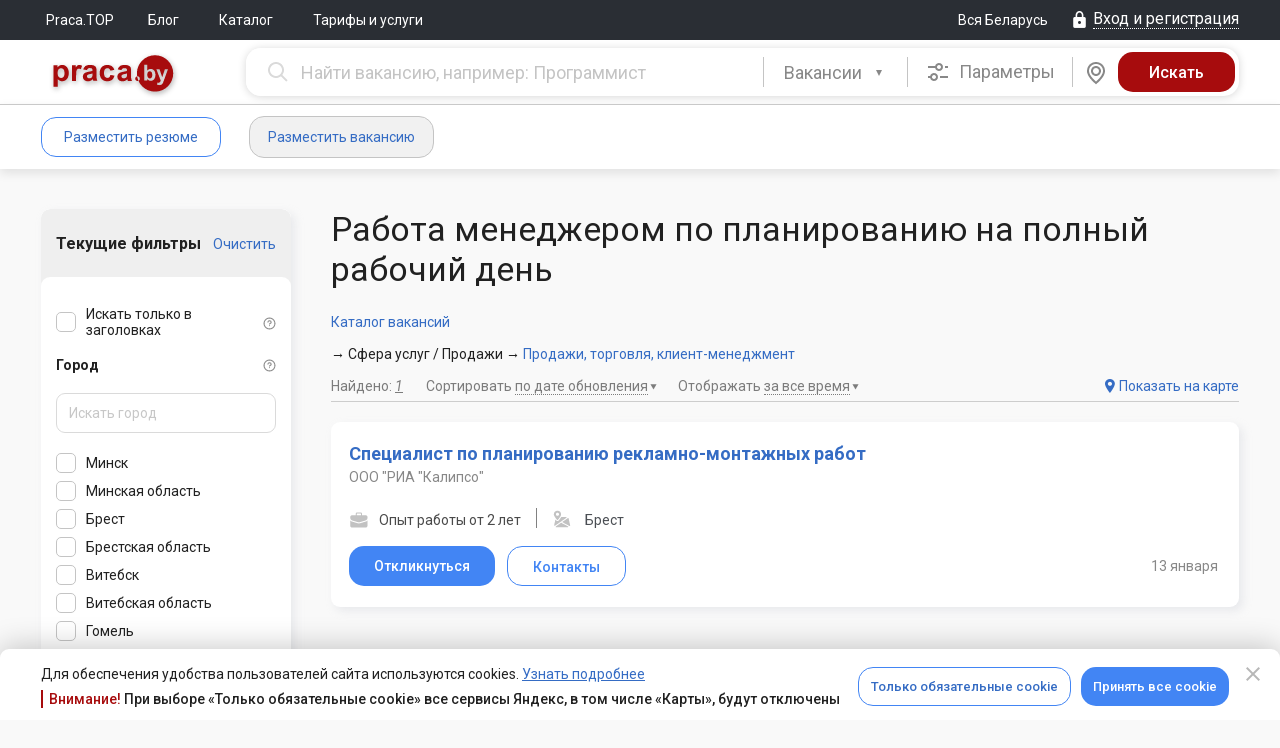

--- FILE ---
content_type: text/html; charset=UTF-8
request_url: https://praca.by/catalogue/vacancies/menedzher-po-planirovaniyu/polnyj-rabochij-den/
body_size: 28170
content:
<!DOCTYPE html><html lang="ru">

<head>
	<meta charset="utf-8">

    <meta name="viewport" content="width=1210" />


    <meta name="description" content="Работа менеджером по планированию на полный рабочий день, свежие вакансии от прямых работодателей. Поиск по актуальным предложениям с удобным фильтром.">
<meta property="og:type" content="website">
<meta property="og:title" content="Работа менеджером по планированию на полный рабочий день">
<meta property="og:image" content="https://praca.by/img/logo-social-pr-red.png">
<meta property="og:image:secure_url" content="https://praca.by/img/logo-social-pr-red.png">
<meta property="og:site_name" content="Praca.by">
<meta property="og:url" content="https://praca.by/catalogue/vacancies/menedzher-po-planirovaniyu/polnyj-rabochij-den/">
<meta property="og:description" content="Работа менеджером по планированию на полный рабочий день, свежие вакансии от прямых работодателей. Поиск по актуальным предложениям с удобным фильтром.">
	<title>Работа менеджером по планированию на полный рабочий день</title>
	<link href="/css/desktop.min.mNuMP9DdzvmaScBycbTyhg.css" media="screen" rel="stylesheet" type="text/css">
<link href="/favicon.ico" rel="shortcut icon" type="image/x-icon">	<script  src="/js/praca/all-in-one.min.pnDsTyLuXLAibHwAsBOK4A.js"></script>	<script>window.ga=function() {};</script>	
	<link rel="preconnect" href="https://fonts.gstatic.com">
    <link href="https://fonts.googleapis.com/css?family=Roboto:300,300i,400,400i,500,500i,700,700i,900,900i&amp;subset=cyrillic" rel="stylesheet">
	<link href="https://fonts.googleapis.com/css2?family=Roboto+Condensed:wght@400;700&display=swap" rel="stylesheet">

    <meta content="Praca.by" name="apple-mobile-web-app-title">
	<link rel="apple-touch-icon-precomposed" sizes="114x114" href="/img/apple-touch-icon-114x114.png"/>
	<link rel="apple-touch-icon-precomposed" sizes="72x72" href="/img/apple-touch-icon-72x72.png"/>
	<link rel="apple-touch-icon-precomposed" sizes="144x144" href="/img/apple-touch-icon-144x144.png"/>
	<link rel="apple-touch-icon-precomposed" sizes="120x120" href="/img/apple-touch-icon-120x120.png"/>
	<link rel="apple-touch-icon-precomposed" sizes="152x152" href="/img/apple-touch-icon-152x152.png"/>
	<link rel="apple-touch-icon-precomposed" sizes="180x180" href="/img/apple-touch-icon-180x180.png"/>
	</head><body>
<div id="cookie-confirm" class="cookie-confirm cookie-confirm_bottom">
	<div class="modal-dialog">
		<div class="modal-content">
			<div class="modal-header">
				<a href="#" type="button" class="modal-close cookie-agreement" data-value="cookie-declined" data-dismiss="modal" aria-label="Close" aria-hidden="true">
					<i class="mdi mdi-close"></i>
				</a>
			</div>
			<div class="modal-body">
				<div class="modal-body-inner">
					<div class="flex justify-content-between align-items-center">
						<div>
							<p class="no-margin-top no-margin-bottom">Для обеспечения удобства пользователей сайта используются cookies. <a href="/info/politika-obrabotki-cookie/">Узнать подробнее</a></p>
							<div class="cookie-confirm-attention">
								<span>Внимание!</span> При выборе «Только обязательные cookie» все сервисы Яндекс, в том числе «Карты», будут отключены
							</div>
						</div>

						<div class="flex">
							<a href="#" class="btn btn_blue-transparent cookie-agreement" data-value="cookie-required">Только обязательные cookie</a>
							<a href="#" class="btn btn_blue cookie-agreement" data-value="cookie-all">Принять все cookie</a>
						</div>
					</div>
				</div>
			</div>
		</div>
	</div>
</div>

<div id="yandex-disabled-warning" class="modal modal_fullwidth fade cookie-confirm yandex-disabled-warning" tabindex="-1">
	<div class="modal-dialog">
		<div class="modal-content">
			<div class="modal-body">
				<button class="modal-close close" data-dismiss="modal" aria-hidden="true"><i class="mdi mdi-close"></i></button>
				<div class="cookie-confirm__wrapper">
					<div class="cookie-confirm__icon">
						<svg xmlns="http://www.w3.org/2000/svg" width="30" height="31" viewBox="0 0 30 31" fill="none">
							<path fill-rule="evenodd" clip-rule="evenodd" d="M15 0.5C6.7215 0.5 0 7.2215 0 15.5C0 23.7785 6.7215 30.5 15 30.5C23.2785 30.5 30 23.7785 30 15.5C30 7.2215 23.2785 0.5 15 0.5ZM15 3.5C21.6225 3.5 27 8.8775 27 15.5C27 22.1225 21.6225 27.5 15 27.5C8.3775 27.5 3 22.1225 3 15.5C3 8.8775 8.3775 3.5 15 3.5ZM15 19.9895C15.3978 19.9895 15.7794 20.1475 16.0607 20.4288C16.342 20.7101 16.5 21.0917 16.5 21.4895C16.5 21.8873 16.342 22.2689 16.0607 22.5502C15.7794 22.8315 15.3978 22.9895 15 22.9895C14.6022 22.9895 14.2206 22.8315 13.9393 22.5502C13.658 22.2689 13.5 21.8873 13.5 21.4895C13.5 21.0917 13.658 20.7101 13.9393 20.4288C14.2206 20.1475 14.6022 19.9895 15 19.9895ZM16.5 17V8C16.5 7.60218 16.342 7.22064 16.0607 6.93934C15.7794 6.65804 15.3978 6.5 15 6.5C14.6022 6.5 14.2206 6.65804 13.9393 6.93934C13.658 7.22064 13.5 7.60218 13.5 8V17C13.5 17.3978 13.658 17.7794 13.9393 18.0607C14.2206 18.342 14.6022 18.5 15 18.5C15.3978 18.5 15.7794 18.342 16.0607 18.0607C16.342 17.7794 16.5 17.3978 16.5 17Z" fill="white"/>
						</svg>
					</div>
					<div class="cookie-confirm__content">
						<div>В настоящее время все сервисы Яндекс отключены. Для возобновления их работы необходимо принять все cookie.</div>
						<a href="#" class="btn btn_blue-transparent cookie-agreement" data-value="cookie-all">Принять все cookie</a>
					</div>
				</div>
			</div>
		</div>
	</div>
</div>

<script>
    var cookieAgreementName = 'cookie-agreement';
    var cookieAgreementCurrentValue = Praca.Common.Cookie.GetCookie(cookieAgreementName);
	const currentPage = window.location.pathname;
    var cookieModal = $('#cookie-confirm');
    var yaDisabledModal = $('#yandex-disabled-warning');
    var exceptedCookies = [
        'gtm-', '_gid', '_ga', '_gat', '_ym', 'remixlang', 'remixstlid', 'yabs-sid', 'yandexuid', 'ymex', 'yuidss', 'i', 'uid', 'bs-sid', 'gdpr', 'is_gdpr', 'is_gdpr_b', 'bh', 'FTID', 'tmr', 'VID', '_gcl'
    ];

    if (cookieAgreementCurrentValue === undefined) {
        cookieModal.show();
    }

    function checkYaDisabled () {
        if (cookieAgreementCurrentValue === undefined) {
            return;
        }
        if (cookieAgreementCurrentValue === 'cookie-declined') {
            return;
        }
        yaDisabledModal.modal('show');
    }

    $(document).on('click', 'a.cookie-agreement', function (e) {
        e.preventDefault();
        cookieModal.hide();
        yaDisabledModal.modal('hide');
        var self = $(this);
        var value = self.data('value');
		const expires = (value === 'cookie-declined')
			? 60 * 7
			: 60 * 60 * 24 * 365;
        Praca.Common.Cookie.SetCookie(cookieAgreementName, value, {expires: expires});

        if (self.hasClass('vacancy-form')) {
            var formUrl = self.parents('form').attr('action');
            if (formUrl) {
                window.location.replace(formUrl);
                return;
            }
        }

        window.location.reload();
    })

    if ((cookieAgreementCurrentValue && cookieAgreementCurrentValue == 'cookie-required') || cookieAgreementCurrentValue == undefined) {
        var pairs = document.cookie.split(";");
        for (var i = 0; i < pairs.length; i++) {
            var pair = pairs[i].split("=");

            for (var o = 0; o < exceptedCookies.length; o++) {
                if ((pair[0] + '').trim().startsWith(exceptedCookies[o])) {
                    document.cookie = (pair[0] + '').trim() + '=; Max-Age=-1; path=/; domain=.' + document.domain.split('.').reverse().splice(0,2).reverse().join('.');
                    Praca.Common.Cookie.SetCookie((pair[0] + '').trim(), null, {expires: -1});
                }
            }
        }
    }
</script>
<div class="flex flex-column l_body-flex ">
												<!-- frame chat -->
	<div id="iframe-chat"
		style='z-index:9999; background-color:#ffffff; display:none; position: fixed; box-shadow: 6px 14px 38px 0px #232A4533; border-radius: 15px; overflow: hidden;'>
			<div
				style='display:flex; position: relative; align-items:center; height:44px; justify-content: end; padding: 0px 20px 0 0; background-color: #E2E8F2;'>
				<div id="iframe-chat-header" style='width: 100%; height: 100%; cursor:grab'></div>
				<div style='display: flex; align-items: center; gap: 14px'>
					<div style='display: flex; width: 24px; height: 24px; align-items: center; justify-content: center;'>
						<a style="text-decoration: none;" id="full-chat" target='_blank' href="">
							<i class="chatting__icon icon icon-chat-full-window"></i>
						</a>
					</div>
					<button
						id="iframe-chat-close"
						style='position: relative; border: 0; background-color: transparent; width: 24px; height: 24px; display: flex; align-items: center; justify-content: center; cursor: pointer;'>
						<div class="close" style="transform: rotateZ(45deg);"></div>
						<div class="close" style="transform: rotateZ(-45deg);"></div>
					</button>
				</div>
			</div>
			<iframe id="iframe-chat-content" slot="position: relative;" style="border: 0; height: calc(100% - 44px);" width="100%"
			height="auto" src="" title='Chat'></iframe>
			<div class="iframe-chat-resizer top-left"></div>
			<div class="iframe-chat-resizer top-right"></div>
			<div class="iframe-chat-resizer bottom-left"></div>
			<div class="iframe-chat-resizer bottom-right"></div>
			<div class="iframe-chat-resizer right"></div>
			<div class="iframe-chat-resizer left"></div>
			<div class="iframe-chat-resizer top"></div>
			<div class="iframe-chat-resizer bottom"></div>
	</div>


	
	
	
	
<header class="header">
	<div class="l_top-line ">
		<div class="l_default-width flex justify-content-between align-items-center">
			<div class="flex align-items-center">
									<nav>
				<ul class="nav-main">
	
		
					<li class="nav-main__item"><a
					href="/top/" class="nav-main__link" >Praca.TOP</a>
			</li>
			
		
					<li class="nav-main__item"><a
					href="http://blog.praca.by/" target="_blank" class="nav-main__link" >Блог</a>
			</li>
			
		
					<li class="nav-main__item">
				<div class="dropdown">
					<button class="dropdown-toggle" type="button" data-toggle="dropdown"
							aria-haspopup="true" aria-expanded="false">
						Каталог											</button>
					<ul class="dropdown-menu" aria-labelledby="dropdownMenu1">
													<li>
								<a href="/catalogue/vacancies/">Каталог вакансий</a>
							</li>
													<li>
								<a href="/catalogue/resumes/">Каталог резюме</a>
							</li>
											</ul>
				</div>
			</li>
			
		
					<li class="nav-main__item"><a
					href="/promo/employer/?tab=ts-tab-3" class="nav-main__link" >Тарифы и услуги</a>
			</li>
			</ul>
			</nav>
		</div>
			<div class="flex align-items-center">
				<a href="#" class="region-control" id="praca-region-selector"><span class="text">Вся Беларусь</span></a>
						<a href="/login/" class="ctrl__top-login login-modal link-dotted_icon js-open-login-modal" data-auth-type="default-auth"><i class="mdi mdi-lock"></i><span class="text">Вход и регистрация</span></a>
				</div>
		</div>
	</div>

	<div class="header__container "> <!-- Если большой, подставляем класс header__container_max -->
		

		<div class="l_default-width">
            						<div class="header__greed-table">
				
				<div class="header__greed-cell-logo">
					<a class="header__logo" 
					   href="/"
					   title="На главную"></a>
				</div>
				
				<div class="header__greed-cell-search">
					
<form class="search js-search-bar form-search flex" method="get" action="/search/vacancies/advanced/">
		<div class="search__box search__box_input">
		<input name="search[query]" type="text" value="" autocomplete="off" tabindex="2" maxlength="250" data-vacancy-placeholder="Найти вакансию, например: Программист" data-resume-placeholder="Найти резюме, например: Программист" class="typeahead search__input js-search-bar-input js-search-str input-clear-btn"/>	</div>
	<div class="search__box search__box_select">
		<div class="search__pseudoselect"></div>
		<select class="selectpicker js-search-bar-type-toggle" id="search-selector-btn">
			<option data-search-url="/search/vacancies/advanced/"
					data-typeahead-source-url="/ajax.php"
					data-typeahead-search-type="employer" selected>
				Вакансии
			</option>
			<option data-search-url="/search/resumes/advanced/"
					data-typeahead-source-url="/ajax.php"
					data-typeahead-search-type="applicant" >
				Резюме
			</option>
		</select>
		<script>
			$('#search-selector-btn').selectpicker();
		</script>
	</div>

	<style>
		#cke_description {
			width: 620px;
		}
	</style>
	
			<div class="search__box search__box_options">
			<div class="search__options js-adv-search-btn" data-toggle="modal" data-target="#js-adv-vac-search-modal"
				 tabindex="3">
				<i class="mdi mdi-tune"></i>
				Параметры
			</div>
		</div>
				<div
		class="search__box search__box_map js-search-bar-map-btn " tabindex="4" data-search-url="/search/vacancies/map/" data-search-list-url="/search/vacancies/?search%5Bschedule%5D%5Bfull%5D=1">
		<div class="search__map">
			<i class="mdi mdi-map-marker"></i>
		</div>
	</div>
		<div class="search__box search__box_submit">
		<input name="form-submit" type="hidden" value="1"/>		<input name="form-submit-btn" type="submit" value="Искать" tabindex="5" class="search__submit js-search-bar-submit"/>	</div>
</form>

<!-- Форма расширенного поиска вакансий в модальном окне -->
<div class="modal fade" tabindex="-1" role="dialog" id="js-adv-vac-search-modal">
	<div class="modal-dialog" role="document">
		<div class="modal-content">
			<div class="modal-header">
				<button type="button" class="modal-close" data-dismiss="modal" aria-label="Close" aria-hidden="true">
					<i class="mdi mdi-close"></i></button>
				<span class="modal-title">Расширенный поиск вакансий</span>
			</div>
			<div class="modal-body">
<!--				-->			</div>
		</div>
	</div>
</div>

<!-- Форма расширенного поиска резюме в модальном окне -->
<div class="modal fade" tabindex="-1" role="dialog" id="js-adv-res-search-modal">
	<div class="modal-dialog" role="document">
		<div class="modal-content">
			<div class="modal-header">
				<button type="button" class="modal-close" data-dismiss="modal" aria-hidden="true" aria-label="Close">
					<i class="mdi mdi-close"></i></button>
				<span class="modal-title">Расширенный поиск резюме</span>
			</div>
			<div class="modal-body">
<!--				-->			</div>
		</div>
	</div>
</div>
<script>
	var initialQueryObject = JSON.parse('{\"search\":{\"schedule\":{\"full\":1}}}');
	var advancedResumeSearchFormInitialized = false;
	$('#js-adv-res-search-modal').on('show.bs.modal', function (e) {
		var modal = $(this);

		if (advancedResumeSearchFormInitialized === true) {
			return;
		}

		ga('send', {
			hitType: 'pageview',
			page: '/modal/resume_advanced_search',
			title: 'Расширенный поиск резюме (МО)'
		});

		$.ajax({
			url: '/search/resumes/advanced/?search%5Bschedule%5D%5Bfull%5D=1',
			type: 'GET',
			data: initialQueryObject,
			dataType: 'html',
			success: function (data) {
				modal.find('.modal-body').html(data);
				Praca.SearchBar.initAdvancedSearchTypeahead('/ajax.php');
				advancedResumeSearchFormInitialized = true;
			},
			error: function (err) {
			},
			complete: function () {
			}
		});
	});

	$('#js-adv-res-search-modal').on('hidden.bs.modal', function () {
		ga('send', {
			hitType: 'pageview',
			page: location.pathname,
			title: 'Закрытие "Расширенный поиск резюме" (МО)'
		});
	});

	var advancedVacancySearchFormInitialized = false;
	$('#js-adv-vac-search-modal').on('show.bs.modal', function (e) {
		var modal = $(this);

		if (advancedVacancySearchFormInitialized === true) {
			return;
		}

		ga('send', {
			hitType: 'pageview',
			page: '/modal/vacancy_advanced_search',
			title: 'Расширенный поиск вакансий (МО)'
		});

		$.ajax({
			url: '/search/vacancies/advanced/',
			type: 'GET',
            data: initialQueryObject,
			dataType: 'html',
			success: function (data) {
				modal.find('.modal-body').html(data);
				Praca.SearchBar.initAdvancedSearchTypeahead('/ajax.php');
				advancedVacancySearchFormInitialized = true;
			},
			error: function (err) {
			},
			complete: function () {
			}
		});
	});

	$('#js-adv-vac-search-modal').on('hidden.bs.modal', function () {
		ga('send', {
			hitType: 'pageview',
			page: location.pathname,
			title: 'Закрытие "Расширенный поиск вакансий" (МО)'
		});
	});

</script>

<script type="text/javascript">
	Praca.SearchBar.init(
		$('.js-search-bar-type-toggle').find('option:selected').data('typeahead-search-type'),
		'/ajax.php'
	);
</script>
				</div>
				
			</div>
						
					
	</div>
</header>

		<div class="nav-user__container flex">
		<div class="l_default-width clearfix flex">
				
<div class="flex align-items-center" style="margin-right: 20px;min-width:224px;">
					<a href="/applicant/resumes/wizard/"
		   class="btn btn_blue-transparent login-modal js-open-login-modal"
		   data-auth-type="applicant-auth">Разместить резюме</a>
		<a href="/employer/vacancies/new/"
		   class="btn btn_grey-bg login-modal js-open-login-modal"
		   data-auth-type="employer-auth">Разместить вакансию</a>
	</div>

<ul class="nav-user">
	</ul>
				<ul class="nav-user flex-fill">
	</ul>
										</div>
	</div>

	
			<div style="display: none;">
					</div>
	
	<div class="l_alert-container"><div class="l_default-width"><noscript>
	<div class="alert alert-error alert-closin">
		У вас отключен JavaScript. Без JavaScript некоторые части сайта могут работать некорректно, либо не работать вовсе. <a href="/faq/employer/#javascript">Включите его</a>, чтобы комфортно пользоваться порталом.	</div>
</noscript></div></div>

	
	
	<div class="l_column-main " role="main">
		
<div class="">
	<div class="l_default-width">
		<div class="l_search-greed">
			<div class="l_search-greed__column-1">
				<div class="">
					<div class="advanced-search-panel__wrap">
						<div class="advanced-search-panel__head">
							<div class="filtered">
								<div class="flex justify-content-between align-items-center">
									<div class="filtered__title">Текущие фильтры</div>
									<div class="clear filtered__clear">
										<a href="?">Очистить</a>
									</div>
								</div>
							</div>
						</div>
						<link rel="Stylesheet" href="/forms/css/horizontal.css">
<script type="text/javascript">$(document).ready(function() {
			const expandRegion = function (el) {
				const region = el.parent().parent().prev('.web-forms__collection-inline_item');
				if (region) {
					const regionShevron = region.find('.checkboxradio-items-shevron');
					regionShevron.addClass('checkboxradio-items-shevron__active');
				}
			};
			
			const collapseRegion = function (el) {
				const region = el.parent().parent().prev('.web-forms__collection-inline_item');
				if (region) {
					const regionShevron = region.find('.checkboxradio-items-shevron');
					regionShevron.removeClass('checkboxradio-items-shevron__active');
				}
			}

			$('#cities-radius-search').on('keyup', function () {
				const search = $(this).val();
        		const cities = $('#cities-radius-cities .web-forms__collection-inline_item');

				if (2 > search.length) {
					cities.each(function () {
						$(this).show();
						const siblings = $(this).parent().parent('.web-forms__tree-node_children');
						if (siblings && 0 === siblings.find('input:checkbox:checked').length) {
							collapseRegion($(this));
						}
					});
					return;
				}

				cities.each(function () {
					const input = $(this).find('input');

					if (input.is(':checked')) {
						$(this).show();
						expandRegion($(this));
						return;
					}
					
					const label = $(this).find('label span.text').html().toLowerCase();

					if (label.search(search.toLowerCase()) === -1) {
						$(this).hide();
					} else {
						$(this).show();
						expandRegion($(this));
					}
				});
			});
		});</script>
<script type="text/javascript">$(document).ready(function() {
			$('#cities-radius-search.input-clear-btn').on('input-cleared', function() {
				$('#cities-radius-cities .web-forms__collection-inline_item').show();
			});
		});</script>
<link rel="Stylesheet" href="/forms/css/inline-collection.css">
<script type="text/javascript">$(document).ready(function() {
			var cityCheckbox = $('.checkboxradio-items-shevron');

			cityCheckbox.each(function () {
				$(this).click(function () {
					var hasClass = $(this).hasClass('checkboxradio-items-shevron__active');

					$(this).toggleClass('checkboxradio-items-shevron__active', !hasClass);
				});
			});
		});</script>
<script type="text/javascript">var metroStationData = [{"title":"\u041c\u0430\u043b\u0438\u043d\u043e\u0432\u043a\u0430","id":110,"line":1,"coords":[53.848379,27.474202]},{"title":"\u041f\u0435\u0442\u0440\u043e\u0432\u0449\u0438\u043d\u0430","id":111,"line":1,"coords":[53.864788,27.485843]},{"title":"\u041c\u0438\u0445\u0430\u043b\u043e\u0432\u043e","id":112,"line":1,"coords":[53.876945,27.497036]},{"title":"\u0413\u0440\u0443\u0448\u0435\u0432\u043a\u0430","id":113,"line":1,"coords":[53.886562,27.514768]},{"title":"\u0418\u043d\u0441\u0442\u0438\u0442\u0443\u0442 \u041a\u0443\u043b\u044c\u0442\u0443\u0440\u044b","id":114,"line":1,"coords":[53.886053,27.540352]},{"title":"\u041f\u043b\u043e\u0449\u0430\u0434\u044c \u041b\u0435\u043d\u0438\u043d\u0430","id":115,"line":1,"coords":[53.893524,27.548114]},{"title":"\u041e\u043a\u0442\u044f\u0431\u0440\u044c\u0441\u043a\u0430\u044f","id":116,"line":1,"coords":[53.902263,27.56193]},{"title":"\u041f\u043b\u043e\u0449\u0430\u0434\u044c \u041f\u043e\u0431\u0435\u0434\u044b","id":117,"line":1,"coords":[53.90927,27.57527]},{"title":"\u041f\u043b\u043e\u0449\u0430\u0434\u044c \u042f\u043a\u0443\u0431\u0430 \u041a\u043e\u043b\u0430\u0441\u0430","id":118,"line":1,"coords":[53.915926,27.583759]},{"title":"\u0410\u043a\u0430\u0434\u0435\u043c\u0438\u044f \u041d\u0430\u0443\u043a","id":119,"line":1,"coords":[53.922401,27.600198]},{"title":"\u041f\u0430\u0440\u043a \u0427\u0435\u043b\u044e\u0441\u043a\u0438\u043d\u0446\u0435\u0432","id":120,"line":1,"coords":[53.924288,27.613143]},{"title":"\u041c\u043e\u0441\u043a\u043e\u0432\u0441\u043a\u0430\u044f","id":121,"line":1,"coords":[53.928084,27.627462]},{"title":"\u0412\u043e\u0441\u0442\u043e\u043a","id":122,"line":1,"coords":[53.934605,27.651097]},{"title":"\u0411\u043e\u0440\u0438\u0441\u043e\u0432\u0441\u043a\u0438\u0439 \u0442\u0440\u0430\u043a\u0442","id":123,"line":1,"coords":[53.93885,27.666206]},{"title":"\u0423\u0440\u0443\u0447\u044c\u0435","id":124,"line":1,"coords":[53.945565,27.687676]},{"title":"\u041c\u043e\u0433\u0438\u043b\u0435\u0432\u0441\u043a\u0430\u044f","id":210,"line":2,"coords":[53.861798,27.673986]},{"title":"\u0410\u0432\u0442\u043e\u0437\u0430\u0432\u043e\u0434\u0441\u043a\u0430\u044f","id":211,"line":2,"coords":[53.868918,27.648105]},{"title":"\u041f\u0430\u0440\u0442\u0438\u0437\u0430\u043d\u0441\u043a\u0430\u044f","id":212,"line":2,"coords":[53.875353,27.629627]},{"title":"\u0422\u0440\u0430\u043a\u0442\u043e\u0440\u043d\u044b\u0439 \u0437\u0430\u0432\u043e\u0434","id":213,"line":2,"coords":[53.890123,27.614347]},{"title":"\u041f\u0440\u043e\u043b\u0435\u0442\u0430\u0440\u0441\u043a\u0430\u044f","id":214,"line":2,"coords":[53.890372,27.586841]},{"title":"\u041a\u0443\u043f\u0430\u043b\u043e\u0432\u0441\u043a\u0430\u044f","id":215,"line":2,"coords":[53.900798,27.561714]},{"title":"\u041d\u0435\u043c\u0438\u0433\u0430","id":216,"line":2,"coords":[53.905732,27.554016]},{"title":"\u0424\u0440\u0443\u043d\u0437\u0435\u043d\u0441\u043a\u0430\u044f","id":217,"line":2,"coords":[53.905408,27.539319]},{"title":"\u041c\u043e\u043b\u043e\u0434\u0435\u0436\u043d\u0430\u044f","id":218,"line":2,"coords":[53.906527,27.523617]},{"title":"\u041f\u0443\u0448\u043a\u0438\u043d\u0441\u043a\u0430\u044f","id":219,"line":2,"coords":[53.909429,27.497251]},{"title":"\u0421\u043f\u043e\u0440\u0442\u0438\u0432\u043d\u0430\u044f","id":220,"line":2,"coords":[53.908315,27.480758]},{"title":"\u041a\u0443\u043d\u0446\u0435\u0432\u0449\u0438\u043d\u0430","id":221,"line":2,"coords":[53.906007,27.454231]},{"title":"\u041a\u0430\u043c\u0435\u043d\u043d\u0430\u044f \u0413\u043e\u0440\u043a\u0430","id":222,"line":2,"coords":[53.906602,27.437415]},{"title":"\u041f\u0435\u0440\u0432\u043e\u043c\u0430\u0439\u0441\u043a\u0430\u044f","id":223,"line":2,"coords":[53.893791,27.570949]},{"title":"\u0421\u043b\u0443\u0446\u043a\u0438\u0439 \u0433\u043e\u0441\u0442\u0438\u043d\u0435\u0446","id":310,"line":3,"coords":[53.842069,27.533628]},{"title":"\u041d\u0435\u043c\u043e\u0440\u0448\u0430\u043d\u0441\u043a\u0438\u0439 \u0441\u0430\u0434","id":311,"line":3,"coords":[53.850189,27.536813]},{"title":"\u0410\u044d\u0440\u043e\u0434\u0440\u043e\u043c\u043d\u0430\u044f","id":312,"line":3,"coords":[53.867684,27.546839]},{"title":"\u041a\u043e\u0432\u0430\u043b\u044c\u0441\u043a\u0430\u044f \u0421\u043b\u043e\u0431\u043e\u0434\u0430","id":313,"line":3,"coords":[53.877678,27.549564]},{"title":"\u0412\u043e\u043a\u0437\u0430\u043b\u044c\u043d\u0430\u044f","id":314,"line":3,"coords":[53.889322,27.547721]},{"title":"\u041f\u043b\u043e\u0449\u0430\u0434\u044c \u0424\u0440\u0430\u043d\u0442\u0438\u0448\u043a\u0430 \u0411\u043e\u0433\u0443\u0448\u0435\u0432\u0438\u0447\u0430","id":315,"line":3,"coords":[53.896445,27.537979]},{"title":"\u042e\u0431\u0438\u043b\u0435\u0439\u043d\u0430\u044f \u043f\u043b\u043e\u0449\u0430\u0434\u044c","id":316,"line":3,"coords":[53.904765,27.540499]}]; var metroStations = ["\u041c\u0430\u043b\u0438\u043d\u043e\u0432\u043a\u0430","\u041f\u0435\u0442\u0440\u043e\u0432\u0449\u0438\u043d\u0430","\u041c\u0438\u0445\u0430\u043b\u043e\u0432\u043e","\u0413\u0440\u0443\u0448\u0435\u0432\u043a\u0430","\u0418\u043d\u0441\u0442\u0438\u0442\u0443\u0442 \u041a\u0443\u043b\u044c\u0442\u0443\u0440\u044b","\u041f\u043b\u043e\u0449\u0430\u0434\u044c \u041b\u0435\u043d\u0438\u043d\u0430","\u041e\u043a\u0442\u044f\u0431\u0440\u044c\u0441\u043a\u0430\u044f","\u041f\u043b\u043e\u0449\u0430\u0434\u044c \u041f\u043e\u0431\u0435\u0434\u044b","\u041f\u043b\u043e\u0449\u0430\u0434\u044c \u042f\u043a\u0443\u0431\u0430 \u041a\u043e\u043b\u0430\u0441\u0430","\u0410\u043a\u0430\u0434\u0435\u043c\u0438\u044f \u041d\u0430\u0443\u043a","\u041f\u0430\u0440\u043a \u0427\u0435\u043b\u044e\u0441\u043a\u0438\u043d\u0446\u0435\u0432","\u041c\u043e\u0441\u043a\u043e\u0432\u0441\u043a\u0430\u044f","\u0412\u043e\u0441\u0442\u043e\u043a","\u0411\u043e\u0440\u0438\u0441\u043e\u0432\u0441\u043a\u0438\u0439 \u0442\u0440\u0430\u043a\u0442","\u0423\u0440\u0443\u0447\u044c\u0435","\u041c\u043e\u0433\u0438\u043b\u0435\u0432\u0441\u043a\u0430\u044f","\u0410\u0432\u0442\u043e\u0437\u0430\u0432\u043e\u0434\u0441\u043a\u0430\u044f","\u041f\u0430\u0440\u0442\u0438\u0437\u0430\u043d\u0441\u043a\u0430\u044f","\u0422\u0440\u0430\u043a\u0442\u043e\u0440\u043d\u044b\u0439 \u0437\u0430\u0432\u043e\u0434","\u041f\u0440\u043e\u043b\u0435\u0442\u0430\u0440\u0441\u043a\u0430\u044f","\u041a\u0443\u043f\u0430\u043b\u043e\u0432\u0441\u043a\u0430\u044f","\u041d\u0435\u043c\u0438\u0433\u0430","\u0424\u0440\u0443\u043d\u0437\u0435\u043d\u0441\u043a\u0430\u044f","\u041c\u043e\u043b\u043e\u0434\u0435\u0436\u043d\u0430\u044f","\u041f\u0443\u0448\u043a\u0438\u043d\u0441\u043a\u0430\u044f","\u0421\u043f\u043e\u0440\u0442\u0438\u0432\u043d\u0430\u044f","\u041a\u0443\u043d\u0446\u0435\u0432\u0449\u0438\u043d\u0430","\u041a\u0430\u043c\u0435\u043d\u043d\u0430\u044f \u0413\u043e\u0440\u043a\u0430","\u041f\u0435\u0440\u0432\u043e\u043c\u0430\u0439\u0441\u043a\u0430\u044f","\u0421\u043b\u0443\u0446\u043a\u0438\u0439 \u0433\u043e\u0441\u0442\u0438\u043d\u0435\u0446","\u041d\u0435\u043c\u043e\u0440\u0448\u0430\u043d\u0441\u043a\u0438\u0439 \u0441\u0430\u0434","\u0410\u044d\u0440\u043e\u0434\u0440\u043e\u043c\u043d\u0430\u044f","\u041a\u043e\u0432\u0430\u043b\u044c\u0441\u043a\u0430\u044f \u0421\u043b\u043e\u0431\u043e\u0434\u0430","\u0412\u043e\u043a\u0437\u0430\u043b\u044c\u043d\u0430\u044f","\u041f\u043b\u043e\u0449\u0430\u0434\u044c \u0424\u0440\u0430\u043d\u0442\u0438\u0448\u043a\u0430 \u0411\u043e\u0433\u0443\u0448\u0435\u0432\u0438\u0447\u0430","\u042e\u0431\u0438\u043b\u0435\u0439\u043d\u0430\u044f \u043f\u043b\u043e\u0449\u0430\u0434\u044c"]</script>
<script src="/js/salary-formatter.js?cache=1" type="text/javascript"></script>
<form id="vacancy-search-panel" method="get" action="/search/vacancies/panel/" class="advanced-search-panel">
				<div>
		<dl>
			<dd>
		<div >
	<dl>
			<dd id="web-forms__collection_dd_search-query-block__item">
		<input name="search[query]" type="hidden" value="" autocomplete="off" data-provide="typeahead" data-search-type="applicant" id="search-query-block"/>																				</dd>
			<dd>
		<div class="web-forms__collectionHorizontal">
	<div class="web-forms__collection">
		<div class="web-forms__collection_item" id="search-query-headline__item">
				<div class="web-forms__collection_item_component">
			<div class="flex justify-content-between align-items-end"><div class='advanced-checkbox'><input name="search[q_par][headline]" type="checkbox" value="1" id="search-query-headline"/></div><label for="search-query-headline"><span class="text">Искать только в заголовках</span></label><i id="search-query-headline-icon" class="icon icon-help help-icon-emp"></i></div>						<div class="web-forms__collection_item_descriptions"></div>
									<div class="web-forms__collection_item_messages"></div>
										<div class="web-forms__collection_item_footer"></div>
					</div>
	</div>
		<div class="web-forms__collection_item">
				<div class="web-forms__collection_item_component">
			<input name="search[q_par][correction]" type="hidden" value=""/>						<div class="web-forms__collection_item_descriptions"></div>
									<div class="web-forms__collection_item_messages"></div>
										<div class="web-forms__collection_item_footer"></div>
					</div>
	</div>
	</div></div>																				</dd>
			<dd id="web-forms__collection_dd_city-title__item">
		<div class="web-forms__collection_item_label flex align-items-center justify-content-between">Город<i id="city-title-help" class="icon icon-help help-icon-emp"></i></div> 																				</dd>
			<dd>
		<div >
	<dl>
			<dd id="web-forms__collection_dd_cities-radius-search__item">
		<input type="text" placeholder="Искать город" id="cities-radius-search" class="input-clear-btn"/>																				</dd>
			<dd id="web-forms__collection_dd_cities-radius-cities__item">
		<div id="cities-radius-cities">
	
<div class="web-forms__collection-inline advanced-checkbox-buttons">
	<div id="cities-radius-cities">
								<div class="web-forms__collection-inline_item" id="js-advanced-checkbox-tree-item-6970f05d93d7f__item">
		<div class="web-forms__collection-inline_item_component">
			<input name="search[c_rad][Минск]" type="checkbox" value="1" id="js-advanced-checkbox-tree-item-6970f05d93d7f" class="cities-region-child is-near-metro"/>		</div>
					<div class="web-forms__collection-inline_item_label p-button-js-advanced-checkbox-tree-item-6970f05d93d7f">
				<label for="js-advanced-checkbox-tree-item-6970f05d93d7f">
					<span class="text">Минск</span>
					<span
						class="checkbox-result-counters"
						data-value="Минск"
						data-group="city"
					></span>
				</label>
			</div>
			</div>

									<div class="web-forms__collection-inline_item" id="js-advanced-checkbox-tree-item-6970f05d93dad__item">
		<div class="web-forms__collection-inline_item_component">
			<div class="checkboxradio-items-shevron" id="chevron-toggle-6970f05d93db0"></div><input name="search[c_rad][Минская область]" type="checkbox" value="1" id="js-advanced-checkbox-tree-item-6970f05d93dad" class="cities-region is-near-metro"/>		</div>
					<div class="web-forms__collection-inline_item_label p-button-js-advanced-checkbox-tree-item-6970f05d93dad">
				<label for="js-advanced-checkbox-tree-item-6970f05d93dad">
					<span class="text">Минская область</span>
					<span
						class="checkbox-result-counters"
						data-value="Минская область"
						data-group="city"
					></span>
				</label>
			</div>
			</div>

							<div class="web-forms__tree-node_children">
						<div class="web-forms__tree-node">
		<div class="web-forms__collection-inline_item" id="js-advanced-checkbox-tree-item-6970f05d93dc4__item">
		<div class="web-forms__collection-inline_item_component">
			<input name="search[c_rad][Березино]" type="checkbox" value="1" id="js-advanced-checkbox-tree-item-6970f05d93dc4" class="cities-region-child "/>		</div>
					<div class="web-forms__collection-inline_item_label p-button-js-advanced-checkbox-tree-item-6970f05d93dc4">
				<label for="js-advanced-checkbox-tree-item-6970f05d93dc4">
					<span class="text">Березино</span>
					<span
						class="checkbox-result-counters"
						data-value="Березино"
						data-group="city"
					></span>
				</label>
			</div>
			</div>
	
	</div>	<div class="web-forms__tree-node">
		<div class="web-forms__collection-inline_item" id="js-advanced-checkbox-tree-item-6970f05d93dd4__item">
		<div class="web-forms__collection-inline_item_component">
			<input name="search[c_rad][Борисов]" type="checkbox" value="1" id="js-advanced-checkbox-tree-item-6970f05d93dd4" class="cities-region-child "/>		</div>
					<div class="web-forms__collection-inline_item_label p-button-js-advanced-checkbox-tree-item-6970f05d93dd4">
				<label for="js-advanced-checkbox-tree-item-6970f05d93dd4">
					<span class="text">Борисов</span>
					<span
						class="checkbox-result-counters"
						data-value="Борисов"
						data-group="city"
					></span>
				</label>
			</div>
			</div>
	
	</div>	<div class="web-forms__tree-node">
		<div class="web-forms__collection-inline_item" id="js-advanced-checkbox-tree-item-6970f05d93de2__item">
		<div class="web-forms__collection-inline_item_component">
			<input name="search[c_rad][Боровляны]" type="checkbox" value="1" id="js-advanced-checkbox-tree-item-6970f05d93de2" class="cities-region-child is-near-metro"/>		</div>
					<div class="web-forms__collection-inline_item_label p-button-js-advanced-checkbox-tree-item-6970f05d93de2">
				<label for="js-advanced-checkbox-tree-item-6970f05d93de2">
					<span class="text">Боровляны</span>
					<span
						class="checkbox-result-counters"
						data-value="Боровляны"
						data-group="city"
					></span>
				</label>
			</div>
			</div>
	
	</div>	<div class="web-forms__tree-node">
		<div class="web-forms__collection-inline_item" id="js-advanced-checkbox-tree-item-6970f05d93dee__item">
		<div class="web-forms__collection-inline_item_component">
			<input name="search[c_rad][Вилейка]" type="checkbox" value="1" id="js-advanced-checkbox-tree-item-6970f05d93dee" class="cities-region-child "/>		</div>
					<div class="web-forms__collection-inline_item_label p-button-js-advanced-checkbox-tree-item-6970f05d93dee">
				<label for="js-advanced-checkbox-tree-item-6970f05d93dee">
					<span class="text">Вилейка</span>
					<span
						class="checkbox-result-counters"
						data-value="Вилейка"
						data-group="city"
					></span>
				</label>
			</div>
			</div>
	
	</div>	<div class="web-forms__tree-node">
		<div class="web-forms__collection-inline_item" id="js-advanced-checkbox-tree-item-6970f05d93dfb__item">
		<div class="web-forms__collection-inline_item_component">
			<input name="search[c_rad][Воложин]" type="checkbox" value="1" id="js-advanced-checkbox-tree-item-6970f05d93dfb" class="cities-region-child "/>		</div>
					<div class="web-forms__collection-inline_item_label p-button-js-advanced-checkbox-tree-item-6970f05d93dfb">
				<label for="js-advanced-checkbox-tree-item-6970f05d93dfb">
					<span class="text">Воложин</span>
					<span
						class="checkbox-result-counters"
						data-value="Воложин"
						data-group="city"
					></span>
				</label>
			</div>
			</div>
	
	</div>	<div class="web-forms__tree-node">
		<div class="web-forms__collection-inline_item" id="js-advanced-checkbox-tree-item-6970f05d93e08__item">
		<div class="web-forms__collection-inline_item_component">
			<input name="search[c_rad][Гатово]" type="checkbox" value="1" id="js-advanced-checkbox-tree-item-6970f05d93e08" class="cities-region-child is-near-metro"/>		</div>
					<div class="web-forms__collection-inline_item_label p-button-js-advanced-checkbox-tree-item-6970f05d93e08">
				<label for="js-advanced-checkbox-tree-item-6970f05d93e08">
					<span class="text">Гатово</span>
					<span
						class="checkbox-result-counters"
						data-value="Гатово"
						data-group="city"
					></span>
				</label>
			</div>
			</div>
	
	</div>	<div class="web-forms__tree-node">
		<div class="web-forms__collection-inline_item" id="js-advanced-checkbox-tree-item-6970f05d93e14__item">
		<div class="web-forms__collection-inline_item_component">
			<input name="search[c_rad][Дзержинск]" type="checkbox" value="1" id="js-advanced-checkbox-tree-item-6970f05d93e14" class="cities-region-child is-near-metro"/>		</div>
					<div class="web-forms__collection-inline_item_label p-button-js-advanced-checkbox-tree-item-6970f05d93e14">
				<label for="js-advanced-checkbox-tree-item-6970f05d93e14">
					<span class="text">Дзержинск</span>
					<span
						class="checkbox-result-counters"
						data-value="Дзержинск"
						data-group="city"
					></span>
				</label>
			</div>
			</div>
	
	</div>	<div class="web-forms__tree-node">
		<div class="web-forms__collection-inline_item" id="js-advanced-checkbox-tree-item-6970f05d93e20__item">
		<div class="web-forms__collection-inline_item_component">
			<input name="search[c_rad][Ждановичи]" type="checkbox" value="1" id="js-advanced-checkbox-tree-item-6970f05d93e20" class="cities-region-child is-near-metro"/>		</div>
					<div class="web-forms__collection-inline_item_label p-button-js-advanced-checkbox-tree-item-6970f05d93e20">
				<label for="js-advanced-checkbox-tree-item-6970f05d93e20">
					<span class="text">Ждановичи</span>
					<span
						class="checkbox-result-counters"
						data-value="Ждановичи"
						data-group="city"
					></span>
				</label>
			</div>
			</div>
	
	</div>	<div class="web-forms__tree-node">
		<div class="web-forms__collection-inline_item" id="js-advanced-checkbox-tree-item-6970f05d93e2a__item">
		<div class="web-forms__collection-inline_item_component">
			<input name="search[c_rad][Жодино]" type="checkbox" value="1" id="js-advanced-checkbox-tree-item-6970f05d93e2a" class="cities-region-child "/>		</div>
					<div class="web-forms__collection-inline_item_label p-button-js-advanced-checkbox-tree-item-6970f05d93e2a">
				<label for="js-advanced-checkbox-tree-item-6970f05d93e2a">
					<span class="text">Жодино</span>
					<span
						class="checkbox-result-counters"
						data-value="Жодино"
						data-group="city"
					></span>
				</label>
			</div>
			</div>
	
	</div>	<div class="web-forms__tree-node">
		<div class="web-forms__collection-inline_item" id="js-advanced-checkbox-tree-item-6970f05d93e37__item">
		<div class="web-forms__collection-inline_item_component">
			<input name="search[c_rad][Заславль]" type="checkbox" value="1" id="js-advanced-checkbox-tree-item-6970f05d93e37" class="cities-region-child is-near-metro"/>		</div>
					<div class="web-forms__collection-inline_item_label p-button-js-advanced-checkbox-tree-item-6970f05d93e37">
				<label for="js-advanced-checkbox-tree-item-6970f05d93e37">
					<span class="text">Заславль</span>
					<span
						class="checkbox-result-counters"
						data-value="Заславль"
						data-group="city"
					></span>
				</label>
			</div>
			</div>
	
	</div>	<div class="web-forms__tree-node">
		<div class="web-forms__collection-inline_item" id="js-advanced-checkbox-tree-item-6970f05d93e41__item">
		<div class="web-forms__collection-inline_item_component">
			<input name="search[c_rad][Клецк]" type="checkbox" value="1" id="js-advanced-checkbox-tree-item-6970f05d93e41" class="cities-region-child "/>		</div>
					<div class="web-forms__collection-inline_item_label p-button-js-advanced-checkbox-tree-item-6970f05d93e41">
				<label for="js-advanced-checkbox-tree-item-6970f05d93e41">
					<span class="text">Клецк</span>
					<span
						class="checkbox-result-counters"
						data-value="Клецк"
						data-group="city"
					></span>
				</label>
			</div>
			</div>
	
	</div>	<div class="web-forms__tree-node">
		<div class="web-forms__collection-inline_item" id="js-advanced-checkbox-tree-item-6970f05d93e4e__item">
		<div class="web-forms__collection-inline_item_component">
			<input name="search[c_rad][Колодищи]" type="checkbox" value="1" id="js-advanced-checkbox-tree-item-6970f05d93e4e" class="cities-region-child is-near-metro"/>		</div>
					<div class="web-forms__collection-inline_item_label p-button-js-advanced-checkbox-tree-item-6970f05d93e4e">
				<label for="js-advanced-checkbox-tree-item-6970f05d93e4e">
					<span class="text">Колодищи</span>
					<span
						class="checkbox-result-counters"
						data-value="Колодищи"
						data-group="city"
					></span>
				</label>
			</div>
			</div>
	
	</div>	<div class="web-forms__tree-node">
		<div class="web-forms__collection-inline_item" id="js-advanced-checkbox-tree-item-6970f05d93e5a__item">
		<div class="web-forms__collection-inline_item_component">
			<input name="search[c_rad][Копыль]" type="checkbox" value="1" id="js-advanced-checkbox-tree-item-6970f05d93e5a" class="cities-region-child "/>		</div>
					<div class="web-forms__collection-inline_item_label p-button-js-advanced-checkbox-tree-item-6970f05d93e5a">
				<label for="js-advanced-checkbox-tree-item-6970f05d93e5a">
					<span class="text">Копыль</span>
					<span
						class="checkbox-result-counters"
						data-value="Копыль"
						data-group="city"
					></span>
				</label>
			</div>
			</div>
	
	</div>	<div class="web-forms__tree-node">
		<div class="web-forms__collection-inline_item" id="js-advanced-checkbox-tree-item-6970f05d93e64__item">
		<div class="web-forms__collection-inline_item_component">
			<input name="search[c_rad][Крупки]" type="checkbox" value="1" id="js-advanced-checkbox-tree-item-6970f05d93e64" class="cities-region-child "/>		</div>
					<div class="web-forms__collection-inline_item_label p-button-js-advanced-checkbox-tree-item-6970f05d93e64">
				<label for="js-advanced-checkbox-tree-item-6970f05d93e64">
					<span class="text">Крупки</span>
					<span
						class="checkbox-result-counters"
						data-value="Крупки"
						data-group="city"
					></span>
				</label>
			</div>
			</div>
	
	</div>	<div class="web-forms__tree-node">
		<div class="web-forms__collection-inline_item" id="js-advanced-checkbox-tree-item-6970f05d93e71__item">
		<div class="web-forms__collection-inline_item_component">
			<input name="search[c_rad][Лесной]" type="checkbox" value="1" id="js-advanced-checkbox-tree-item-6970f05d93e71" class="cities-region-child is-near-metro"/>		</div>
					<div class="web-forms__collection-inline_item_label p-button-js-advanced-checkbox-tree-item-6970f05d93e71">
				<label for="js-advanced-checkbox-tree-item-6970f05d93e71">
					<span class="text">Лесной</span>
					<span
						class="checkbox-result-counters"
						data-value="Лесной"
						data-group="city"
					></span>
				</label>
			</div>
			</div>
	
	</div>	<div class="web-forms__tree-node">
		<div class="web-forms__collection-inline_item" id="js-advanced-checkbox-tree-item-6970f05d93e7b__item">
		<div class="web-forms__collection-inline_item_component">
			<input name="search[c_rad][Логойск]" type="checkbox" value="1" id="js-advanced-checkbox-tree-item-6970f05d93e7b" class="cities-region-child "/>		</div>
					<div class="web-forms__collection-inline_item_label p-button-js-advanced-checkbox-tree-item-6970f05d93e7b">
				<label for="js-advanced-checkbox-tree-item-6970f05d93e7b">
					<span class="text">Логойск</span>
					<span
						class="checkbox-result-counters"
						data-value="Логойск"
						data-group="city"
					></span>
				</label>
			</div>
			</div>
	
	</div>	<div class="web-forms__tree-node">
		<div class="web-forms__collection-inline_item" id="js-advanced-checkbox-tree-item-6970f05d93e87__item">
		<div class="web-forms__collection-inline_item_component">
			<input name="search[c_rad][Лошница]" type="checkbox" value="1" id="js-advanced-checkbox-tree-item-6970f05d93e87" class="cities-region-child "/>		</div>
					<div class="web-forms__collection-inline_item_label p-button-js-advanced-checkbox-tree-item-6970f05d93e87">
				<label for="js-advanced-checkbox-tree-item-6970f05d93e87">
					<span class="text">Лошница</span>
					<span
						class="checkbox-result-counters"
						data-value="Лошница"
						data-group="city"
					></span>
				</label>
			</div>
			</div>
	
	</div>	<div class="web-forms__tree-node">
		<div class="web-forms__collection-inline_item" id="js-advanced-checkbox-tree-item-6970f05d93e93__item">
		<div class="web-forms__collection-inline_item_component">
			<input name="search[c_rad][Любань]" type="checkbox" value="1" id="js-advanced-checkbox-tree-item-6970f05d93e93" class="cities-region-child "/>		</div>
					<div class="web-forms__collection-inline_item_label p-button-js-advanced-checkbox-tree-item-6970f05d93e93">
				<label for="js-advanced-checkbox-tree-item-6970f05d93e93">
					<span class="text">Любань</span>
					<span
						class="checkbox-result-counters"
						data-value="Любань"
						data-group="city"
					></span>
				</label>
			</div>
			</div>
	
	</div>	<div class="web-forms__tree-node">
		<div class="web-forms__collection-inline_item" id="js-advanced-checkbox-tree-item-6970f05d93e9f__item">
		<div class="web-forms__collection-inline_item_component">
			<input name="search[c_rad][Марьина Горка]" type="checkbox" value="1" id="js-advanced-checkbox-tree-item-6970f05d93e9f" class="cities-region-child "/>		</div>
					<div class="web-forms__collection-inline_item_label p-button-js-advanced-checkbox-tree-item-6970f05d93e9f">
				<label for="js-advanced-checkbox-tree-item-6970f05d93e9f">
					<span class="text">Марьина Горка</span>
					<span
						class="checkbox-result-counters"
						data-value="Марьина Горка"
						data-group="city"
					></span>
				</label>
			</div>
			</div>
	
	</div>	<div class="web-forms__tree-node">
		<div class="web-forms__collection-inline_item" id="js-advanced-checkbox-tree-item-6970f05d93eab__item">
		<div class="web-forms__collection-inline_item_component">
			<input name="search[c_rad][Мачулищи]" type="checkbox" value="1" id="js-advanced-checkbox-tree-item-6970f05d93eab" class="cities-region-child is-near-metro"/>		</div>
					<div class="web-forms__collection-inline_item_label p-button-js-advanced-checkbox-tree-item-6970f05d93eab">
				<label for="js-advanced-checkbox-tree-item-6970f05d93eab">
					<span class="text">Мачулищи</span>
					<span
						class="checkbox-result-counters"
						data-value="Мачулищи"
						data-group="city"
					></span>
				</label>
			</div>
			</div>
	
	</div>	<div class="web-forms__tree-node">
		<div class="web-forms__collection-inline_item" id="js-advanced-checkbox-tree-item-6970f05d93eb5__item">
		<div class="web-forms__collection-inline_item_component">
			<input name="search[c_rad][Михановичи]" type="checkbox" value="1" id="js-advanced-checkbox-tree-item-6970f05d93eb5" class="cities-region-child is-near-metro"/>		</div>
					<div class="web-forms__collection-inline_item_label p-button-js-advanced-checkbox-tree-item-6970f05d93eb5">
				<label for="js-advanced-checkbox-tree-item-6970f05d93eb5">
					<span class="text">Михановичи</span>
					<span
						class="checkbox-result-counters"
						data-value="Михановичи"
						data-group="city"
					></span>
				</label>
			</div>
			</div>
	
	</div>	<div class="web-forms__tree-node">
		<div class="web-forms__collection-inline_item" id="js-advanced-checkbox-tree-item-6970f05d93ec1__item">
		<div class="web-forms__collection-inline_item_component">
			<input name="search[c_rad][Молодечно]" type="checkbox" value="1" id="js-advanced-checkbox-tree-item-6970f05d93ec1" class="cities-region-child "/>		</div>
					<div class="web-forms__collection-inline_item_label p-button-js-advanced-checkbox-tree-item-6970f05d93ec1">
				<label for="js-advanced-checkbox-tree-item-6970f05d93ec1">
					<span class="text">Молодечно</span>
					<span
						class="checkbox-result-counters"
						data-value="Молодечно"
						data-group="city"
					></span>
				</label>
			</div>
			</div>
	
	</div>	<div class="web-forms__tree-node">
		<div class="web-forms__collection-inline_item" id="js-advanced-checkbox-tree-item-6970f05d93ecc__item">
		<div class="web-forms__collection-inline_item_component">
			<input name="search[c_rad][Мядель]" type="checkbox" value="1" id="js-advanced-checkbox-tree-item-6970f05d93ecc" class="cities-region-child "/>		</div>
					<div class="web-forms__collection-inline_item_label p-button-js-advanced-checkbox-tree-item-6970f05d93ecc">
				<label for="js-advanced-checkbox-tree-item-6970f05d93ecc">
					<span class="text">Мядель</span>
					<span
						class="checkbox-result-counters"
						data-value="Мядель"
						data-group="city"
					></span>
				</label>
			</div>
			</div>
	
	</div>	<div class="web-forms__tree-node">
		<div class="web-forms__collection-inline_item" id="js-advanced-checkbox-tree-item-6970f05d93ed8__item">
		<div class="web-forms__collection-inline_item_component">
			<input name="search[c_rad][Несвиж]" type="checkbox" value="1" id="js-advanced-checkbox-tree-item-6970f05d93ed8" class="cities-region-child "/>		</div>
					<div class="web-forms__collection-inline_item_label p-button-js-advanced-checkbox-tree-item-6970f05d93ed8">
				<label for="js-advanced-checkbox-tree-item-6970f05d93ed8">
					<span class="text">Несвиж</span>
					<span
						class="checkbox-result-counters"
						data-value="Несвиж"
						data-group="city"
					></span>
				</label>
			</div>
			</div>
	
	</div>	<div class="web-forms__tree-node">
		<div class="web-forms__collection-inline_item" id="js-advanced-checkbox-tree-item-6970f05d93ee3__item">
		<div class="web-forms__collection-inline_item_component">
			<input name="search[c_rad][Новый двор]" type="checkbox" value="1" id="js-advanced-checkbox-tree-item-6970f05d93ee3" class="cities-region-child "/>		</div>
					<div class="web-forms__collection-inline_item_label p-button-js-advanced-checkbox-tree-item-6970f05d93ee3">
				<label for="js-advanced-checkbox-tree-item-6970f05d93ee3">
					<span class="text">Новый двор</span>
					<span
						class="checkbox-result-counters"
						data-value="Новый двор"
						data-group="city"
					></span>
				</label>
			</div>
			</div>
	
	</div>	<div class="web-forms__tree-node">
		<div class="web-forms__collection-inline_item" id="js-advanced-checkbox-tree-item-6970f05d93ef0__item">
		<div class="web-forms__collection-inline_item_component">
			<input name="search[c_rad][Озерцо]" type="checkbox" value="1" id="js-advanced-checkbox-tree-item-6970f05d93ef0" class="cities-region-child is-near-metro"/>		</div>
					<div class="web-forms__collection-inline_item_label p-button-js-advanced-checkbox-tree-item-6970f05d93ef0">
				<label for="js-advanced-checkbox-tree-item-6970f05d93ef0">
					<span class="text">Озерцо</span>
					<span
						class="checkbox-result-counters"
						data-value="Озерцо"
						data-group="city"
					></span>
				</label>
			</div>
			</div>
	
	</div>	<div class="web-forms__tree-node">
		<div class="web-forms__collection-inline_item" id="js-advanced-checkbox-tree-item-6970f05d93efc__item">
		<div class="web-forms__collection-inline_item_component">
			<input name="search[c_rad][Прилуки]" type="checkbox" value="1" id="js-advanced-checkbox-tree-item-6970f05d93efc" class="cities-region-child is-near-metro"/>		</div>
					<div class="web-forms__collection-inline_item_label p-button-js-advanced-checkbox-tree-item-6970f05d93efc">
				<label for="js-advanced-checkbox-tree-item-6970f05d93efc">
					<span class="text">Прилуки</span>
					<span
						class="checkbox-result-counters"
						data-value="Прилуки"
						data-group="city"
					></span>
				</label>
			</div>
			</div>
	
	</div>	<div class="web-forms__tree-node">
		<div class="web-forms__collection-inline_item" id="js-advanced-checkbox-tree-item-6970f05d93f08__item">
		<div class="web-forms__collection-inline_item_component">
			<input name="search[c_rad][Радошковичи]" type="checkbox" value="1" id="js-advanced-checkbox-tree-item-6970f05d93f08" class="cities-region-child "/>		</div>
					<div class="web-forms__collection-inline_item_label p-button-js-advanced-checkbox-tree-item-6970f05d93f08">
				<label for="js-advanced-checkbox-tree-item-6970f05d93f08">
					<span class="text">Радошковичи</span>
					<span
						class="checkbox-result-counters"
						data-value="Радошковичи"
						data-group="city"
					></span>
				</label>
			</div>
			</div>
	
	</div>	<div class="web-forms__tree-node">
		<div class="web-forms__collection-inline_item" id="js-advanced-checkbox-tree-item-6970f05d93f14__item">
		<div class="web-forms__collection-inline_item_component">
			<input name="search[c_rad][Раков]" type="checkbox" value="1" id="js-advanced-checkbox-tree-item-6970f05d93f14" class="cities-region-child "/>		</div>
					<div class="web-forms__collection-inline_item_label p-button-js-advanced-checkbox-tree-item-6970f05d93f14">
				<label for="js-advanced-checkbox-tree-item-6970f05d93f14">
					<span class="text">Раков</span>
					<span
						class="checkbox-result-counters"
						data-value="Раков"
						data-group="city"
					></span>
				</label>
			</div>
			</div>
	
	</div>	<div class="web-forms__tree-node">
		<div class="web-forms__collection-inline_item" id="js-advanced-checkbox-tree-item-6970f05d93f26__item">
		<div class="web-forms__collection-inline_item_component">
			<input name="search[c_rad][Ратомка]" type="checkbox" value="1" id="js-advanced-checkbox-tree-item-6970f05d93f26" class="cities-region-child is-near-metro"/>		</div>
					<div class="web-forms__collection-inline_item_label p-button-js-advanced-checkbox-tree-item-6970f05d93f26">
				<label for="js-advanced-checkbox-tree-item-6970f05d93f26">
					<span class="text">Ратомка</span>
					<span
						class="checkbox-result-counters"
						data-value="Ратомка"
						data-group="city"
					></span>
				</label>
			</div>
			</div>
	
	</div>	<div class="web-forms__tree-node">
		<div class="web-forms__collection-inline_item" id="js-advanced-checkbox-tree-item-6970f05d93f33__item">
		<div class="web-forms__collection-inline_item_component">
			<input name="search[c_rad][Самохваловичи]" type="checkbox" value="1" id="js-advanced-checkbox-tree-item-6970f05d93f33" class="cities-region-child is-near-metro"/>		</div>
					<div class="web-forms__collection-inline_item_label p-button-js-advanced-checkbox-tree-item-6970f05d93f33">
				<label for="js-advanced-checkbox-tree-item-6970f05d93f33">
					<span class="text">Самохваловичи</span>
					<span
						class="checkbox-result-counters"
						data-value="Самохваловичи"
						data-group="city"
					></span>
				</label>
			</div>
			</div>
	
	</div>	<div class="web-forms__tree-node">
		<div class="web-forms__collection-inline_item" id="js-advanced-checkbox-tree-item-6970f05d93f3f__item">
		<div class="web-forms__collection-inline_item_component">
			<input name="search[c_rad][Сеница]" type="checkbox" value="1" id="js-advanced-checkbox-tree-item-6970f05d93f3f" class="cities-region-child is-near-metro"/>		</div>
					<div class="web-forms__collection-inline_item_label p-button-js-advanced-checkbox-tree-item-6970f05d93f3f">
				<label for="js-advanced-checkbox-tree-item-6970f05d93f3f">
					<span class="text">Сеница</span>
					<span
						class="checkbox-result-counters"
						data-value="Сеница"
						data-group="city"
					></span>
				</label>
			</div>
			</div>
	
	</div>	<div class="web-forms__tree-node">
		<div class="web-forms__collection-inline_item" id="js-advanced-checkbox-tree-item-6970f05d93f4b__item">
		<div class="web-forms__collection-inline_item_component">
			<input name="search[c_rad][Слуцк]" type="checkbox" value="1" id="js-advanced-checkbox-tree-item-6970f05d93f4b" class="cities-region-child "/>		</div>
					<div class="web-forms__collection-inline_item_label p-button-js-advanced-checkbox-tree-item-6970f05d93f4b">
				<label for="js-advanced-checkbox-tree-item-6970f05d93f4b">
					<span class="text">Слуцк</span>
					<span
						class="checkbox-result-counters"
						data-value="Слуцк"
						data-group="city"
					></span>
				</label>
			</div>
			</div>
	
	</div>	<div class="web-forms__tree-node">
		<div class="web-forms__collection-inline_item" id="js-advanced-checkbox-tree-item-6970f05d93f58__item">
		<div class="web-forms__collection-inline_item_component">
			<input name="search[c_rad][Смиловичи]" type="checkbox" value="1" id="js-advanced-checkbox-tree-item-6970f05d93f58" class="cities-region-child "/>		</div>
					<div class="web-forms__collection-inline_item_label p-button-js-advanced-checkbox-tree-item-6970f05d93f58">
				<label for="js-advanced-checkbox-tree-item-6970f05d93f58">
					<span class="text">Смиловичи</span>
					<span
						class="checkbox-result-counters"
						data-value="Смиловичи"
						data-group="city"
					></span>
				</label>
			</div>
			</div>
	
	</div>	<div class="web-forms__tree-node">
		<div class="web-forms__collection-inline_item" id="js-advanced-checkbox-tree-item-6970f05d93f62__item">
		<div class="web-forms__collection-inline_item_component">
			<input name="search[c_rad][Смолевичи]" type="checkbox" value="1" id="js-advanced-checkbox-tree-item-6970f05d93f62" class="cities-region-child "/>		</div>
					<div class="web-forms__collection-inline_item_label p-button-js-advanced-checkbox-tree-item-6970f05d93f62">
				<label for="js-advanced-checkbox-tree-item-6970f05d93f62">
					<span class="text">Смолевичи</span>
					<span
						class="checkbox-result-counters"
						data-value="Смолевичи"
						data-group="city"
					></span>
				</label>
			</div>
			</div>
	
	</div>	<div class="web-forms__tree-node">
		<div class="web-forms__collection-inline_item" id="js-advanced-checkbox-tree-item-6970f05d93f6f__item">
		<div class="web-forms__collection-inline_item_component">
			<input name="search[c_rad][Солигорск]" type="checkbox" value="1" id="js-advanced-checkbox-tree-item-6970f05d93f6f" class="cities-region-child "/>		</div>
					<div class="web-forms__collection-inline_item_label p-button-js-advanced-checkbox-tree-item-6970f05d93f6f">
				<label for="js-advanced-checkbox-tree-item-6970f05d93f6f">
					<span class="text">Солигорск</span>
					<span
						class="checkbox-result-counters"
						data-value="Солигорск"
						data-group="city"
					></span>
				</label>
			</div>
			</div>
	
	</div>	<div class="web-forms__tree-node">
		<div class="web-forms__collection-inline_item" id="js-advanced-checkbox-tree-item-6970f05d93f7a__item">
		<div class="web-forms__collection-inline_item_component">
			<input name="search[c_rad][Старые Дороги]" type="checkbox" value="1" id="js-advanced-checkbox-tree-item-6970f05d93f7a" class="cities-region-child "/>		</div>
					<div class="web-forms__collection-inline_item_label p-button-js-advanced-checkbox-tree-item-6970f05d93f7a">
				<label for="js-advanced-checkbox-tree-item-6970f05d93f7a">
					<span class="text">Старые Дороги</span>
					<span
						class="checkbox-result-counters"
						data-value="Старые Дороги"
						data-group="city"
					></span>
				</label>
			</div>
			</div>
	
	</div>	<div class="web-forms__tree-node">
		<div class="web-forms__collection-inline_item" id="js-advanced-checkbox-tree-item-6970f05d93f87__item">
		<div class="web-forms__collection-inline_item_component">
			<input name="search[c_rad][Столбцы]" type="checkbox" value="1" id="js-advanced-checkbox-tree-item-6970f05d93f87" class="cities-region-child "/>		</div>
					<div class="web-forms__collection-inline_item_label p-button-js-advanced-checkbox-tree-item-6970f05d93f87">
				<label for="js-advanced-checkbox-tree-item-6970f05d93f87">
					<span class="text">Столбцы</span>
					<span
						class="checkbox-result-counters"
						data-value="Столбцы"
						data-group="city"
					></span>
				</label>
			</div>
			</div>
	
	</div>	<div class="web-forms__tree-node">
		<div class="web-forms__collection-inline_item" id="js-advanced-checkbox-tree-item-6970f05d93f91__item">
		<div class="web-forms__collection-inline_item_component">
			<input name="search[c_rad][Тарасово]" type="checkbox" value="1" id="js-advanced-checkbox-tree-item-6970f05d93f91" class="cities-region-child is-near-metro"/>		</div>
					<div class="web-forms__collection-inline_item_label p-button-js-advanced-checkbox-tree-item-6970f05d93f91">
				<label for="js-advanced-checkbox-tree-item-6970f05d93f91">
					<span class="text">Тарасово</span>
					<span
						class="checkbox-result-counters"
						data-value="Тарасово"
						data-group="city"
					></span>
				</label>
			</div>
			</div>
	
	</div>	<div class="web-forms__tree-node">
		<div class="web-forms__collection-inline_item" id="js-advanced-checkbox-tree-item-6970f05d93f9d__item">
		<div class="web-forms__collection-inline_item_component">
			<input name="search[c_rad][Узда]" type="checkbox" value="1" id="js-advanced-checkbox-tree-item-6970f05d93f9d" class="cities-region-child "/>		</div>
					<div class="web-forms__collection-inline_item_label p-button-js-advanced-checkbox-tree-item-6970f05d93f9d">
				<label for="js-advanced-checkbox-tree-item-6970f05d93f9d">
					<span class="text">Узда</span>
					<span
						class="checkbox-result-counters"
						data-value="Узда"
						data-group="city"
					></span>
				</label>
			</div>
			</div>
	
	</div>	<div class="web-forms__tree-node">
		<div class="web-forms__collection-inline_item" id="js-advanced-checkbox-tree-item-6970f05d93faa__item">
		<div class="web-forms__collection-inline_item_component">
			<input name="search[c_rad][Фаниполь]" type="checkbox" value="1" id="js-advanced-checkbox-tree-item-6970f05d93faa" class="cities-region-child "/>		</div>
					<div class="web-forms__collection-inline_item_label p-button-js-advanced-checkbox-tree-item-6970f05d93faa">
				<label for="js-advanced-checkbox-tree-item-6970f05d93faa">
					<span class="text">Фаниполь</span>
					<span
						class="checkbox-result-counters"
						data-value="Фаниполь"
						data-group="city"
					></span>
				</label>
			</div>
			</div>
	
	</div>	<div class="web-forms__tree-node">
		<div class="web-forms__collection-inline_item" id="js-advanced-checkbox-tree-item-6970f05d93fb5__item">
		<div class="web-forms__collection-inline_item_component">
			<input name="search[c_rad][Червень]" type="checkbox" value="1" id="js-advanced-checkbox-tree-item-6970f05d93fb5" class="cities-region-child "/>		</div>
					<div class="web-forms__collection-inline_item_label p-button-js-advanced-checkbox-tree-item-6970f05d93fb5">
				<label for="js-advanced-checkbox-tree-item-6970f05d93fb5">
					<span class="text">Червень</span>
					<span
						class="checkbox-result-counters"
						data-value="Червень"
						data-group="city"
					></span>
				</label>
			</div>
			</div>
	
	</div>	<div class="web-forms__tree-node">
		<div class="web-forms__collection-inline_item" id="js-advanced-checkbox-tree-item-6970f05d93fc2__item">
		<div class="web-forms__collection-inline_item_component">
			<input name="search[c_rad][Щомыслица]" type="checkbox" value="1" id="js-advanced-checkbox-tree-item-6970f05d93fc2" class="cities-region-child "/>		</div>
					<div class="web-forms__collection-inline_item_label p-button-js-advanced-checkbox-tree-item-6970f05d93fc2">
				<label for="js-advanced-checkbox-tree-item-6970f05d93fc2">
					<span class="text">Щомыслица</span>
					<span
						class="checkbox-result-counters"
						data-value="Щомыслица"
						data-group="city"
					></span>
				</label>
			</div>
			</div>
	
	</div>				</div>
									<div class="web-forms__collection-inline_item" id="js-advanced-checkbox-tree-item-6970f05d93fe3__item">
		<div class="web-forms__collection-inline_item_component">
			<input name="search[c_rad][Брест]" type="checkbox" value="1" id="js-advanced-checkbox-tree-item-6970f05d93fe3" class="cities-region-child "/>		</div>
					<div class="web-forms__collection-inline_item_label p-button-js-advanced-checkbox-tree-item-6970f05d93fe3">
				<label for="js-advanced-checkbox-tree-item-6970f05d93fe3">
					<span class="text">Брест</span>
					<span
						class="checkbox-result-counters"
						data-value="Брест"
						data-group="city"
					></span>
				</label>
			</div>
			</div>

									<div class="web-forms__collection-inline_item" id="js-advanced-checkbox-tree-item-6970f05d93ff1__item">
		<div class="web-forms__collection-inline_item_component">
			<div class="checkboxradio-items-shevron" id="chevron-toggle-6970f05d93ff2"></div><input name="search[c_rad][Брестская область]" type="checkbox" value="1" id="js-advanced-checkbox-tree-item-6970f05d93ff1" class="cities-region "/>		</div>
					<div class="web-forms__collection-inline_item_label p-button-js-advanced-checkbox-tree-item-6970f05d93ff1">
				<label for="js-advanced-checkbox-tree-item-6970f05d93ff1">
					<span class="text">Брестская область</span>
					<span
						class="checkbox-result-counters"
						data-value="Брестская область"
						data-group="city"
					></span>
				</label>
			</div>
			</div>

							<div class="web-forms__tree-node_children">
						<div class="web-forms__tree-node">
		<div class="web-forms__collection-inline_item" id="js-advanced-checkbox-tree-item-6970f05d93fff__item">
		<div class="web-forms__collection-inline_item_component">
			<input name="search[c_rad][Барановичи]" type="checkbox" value="1" id="js-advanced-checkbox-tree-item-6970f05d93fff" class="cities-region-child "/>		</div>
					<div class="web-forms__collection-inline_item_label p-button-js-advanced-checkbox-tree-item-6970f05d93fff">
				<label for="js-advanced-checkbox-tree-item-6970f05d93fff">
					<span class="text">Барановичи</span>
					<span
						class="checkbox-result-counters"
						data-value="Барановичи"
						data-group="city"
					></span>
				</label>
			</div>
			</div>
	
	</div>	<div class="web-forms__tree-node">
		<div class="web-forms__collection-inline_item" id="js-advanced-checkbox-tree-item-6970f05d9400a__item">
		<div class="web-forms__collection-inline_item_component">
			<input name="search[c_rad][Белоозерск]" type="checkbox" value="1" id="js-advanced-checkbox-tree-item-6970f05d9400a" class="cities-region-child "/>		</div>
					<div class="web-forms__collection-inline_item_label p-button-js-advanced-checkbox-tree-item-6970f05d9400a">
				<label for="js-advanced-checkbox-tree-item-6970f05d9400a">
					<span class="text">Белоозерск</span>
					<span
						class="checkbox-result-counters"
						data-value="Белоозерск"
						data-group="city"
					></span>
				</label>
			</div>
			</div>
	
	</div>	<div class="web-forms__tree-node">
		<div class="web-forms__collection-inline_item" id="js-advanced-checkbox-tree-item-6970f05d94018__item">
		<div class="web-forms__collection-inline_item_component">
			<input name="search[c_rad][Береза]" type="checkbox" value="1" id="js-advanced-checkbox-tree-item-6970f05d94018" class="cities-region-child "/>		</div>
					<div class="web-forms__collection-inline_item_label p-button-js-advanced-checkbox-tree-item-6970f05d94018">
				<label for="js-advanced-checkbox-tree-item-6970f05d94018">
					<span class="text">Береза</span>
					<span
						class="checkbox-result-counters"
						data-value="Береза"
						data-group="city"
					></span>
				</label>
			</div>
			</div>
	
	</div>	<div class="web-forms__tree-node">
		<div class="web-forms__collection-inline_item" id="js-advanced-checkbox-tree-item-6970f05d94023__item">
		<div class="web-forms__collection-inline_item_component">
			<input name="search[c_rad][Высокое]" type="checkbox" value="1" id="js-advanced-checkbox-tree-item-6970f05d94023" class="cities-region-child "/>		</div>
					<div class="web-forms__collection-inline_item_label p-button-js-advanced-checkbox-tree-item-6970f05d94023">
				<label for="js-advanced-checkbox-tree-item-6970f05d94023">
					<span class="text">Высокое</span>
					<span
						class="checkbox-result-counters"
						data-value="Высокое"
						data-group="city"
					></span>
				</label>
			</div>
			</div>
	
	</div>	<div class="web-forms__tree-node">
		<div class="web-forms__collection-inline_item" id="js-advanced-checkbox-tree-item-6970f05d9402e__item">
		<div class="web-forms__collection-inline_item_component">
			<input name="search[c_rad][Ганцевичи]" type="checkbox" value="1" id="js-advanced-checkbox-tree-item-6970f05d9402e" class="cities-region-child "/>		</div>
					<div class="web-forms__collection-inline_item_label p-button-js-advanced-checkbox-tree-item-6970f05d9402e">
				<label for="js-advanced-checkbox-tree-item-6970f05d9402e">
					<span class="text">Ганцевичи</span>
					<span
						class="checkbox-result-counters"
						data-value="Ганцевичи"
						data-group="city"
					></span>
				</label>
			</div>
			</div>
	
	</div>	<div class="web-forms__tree-node">
		<div class="web-forms__collection-inline_item" id="js-advanced-checkbox-tree-item-6970f05d9403a__item">
		<div class="web-forms__collection-inline_item_component">
			<input name="search[c_rad][Давид-Городок]" type="checkbox" value="1" id="js-advanced-checkbox-tree-item-6970f05d9403a" class="cities-region-child "/>		</div>
					<div class="web-forms__collection-inline_item_label p-button-js-advanced-checkbox-tree-item-6970f05d9403a">
				<label for="js-advanced-checkbox-tree-item-6970f05d9403a">
					<span class="text">Давид-Городок</span>
					<span
						class="checkbox-result-counters"
						data-value="Давид-Городок"
						data-group="city"
					></span>
				</label>
			</div>
			</div>
	
	</div>	<div class="web-forms__tree-node">
		<div class="web-forms__collection-inline_item" id="js-advanced-checkbox-tree-item-6970f05d94047__item">
		<div class="web-forms__collection-inline_item_component">
			<input name="search[c_rad][Дрогичин]" type="checkbox" value="1" id="js-advanced-checkbox-tree-item-6970f05d94047" class="cities-region-child "/>		</div>
					<div class="web-forms__collection-inline_item_label p-button-js-advanced-checkbox-tree-item-6970f05d94047">
				<label for="js-advanced-checkbox-tree-item-6970f05d94047">
					<span class="text">Дрогичин</span>
					<span
						class="checkbox-result-counters"
						data-value="Дрогичин"
						data-group="city"
					></span>
				</label>
			</div>
			</div>
	
	</div>	<div class="web-forms__tree-node">
		<div class="web-forms__collection-inline_item" id="js-advanced-checkbox-tree-item-6970f05d94052__item">
		<div class="web-forms__collection-inline_item_component">
			<input name="search[c_rad][Жабинка]" type="checkbox" value="1" id="js-advanced-checkbox-tree-item-6970f05d94052" class="cities-region-child "/>		</div>
					<div class="web-forms__collection-inline_item_label p-button-js-advanced-checkbox-tree-item-6970f05d94052">
				<label for="js-advanced-checkbox-tree-item-6970f05d94052">
					<span class="text">Жабинка</span>
					<span
						class="checkbox-result-counters"
						data-value="Жабинка"
						data-group="city"
					></span>
				</label>
			</div>
			</div>
	
	</div>	<div class="web-forms__tree-node">
		<div class="web-forms__collection-inline_item" id="js-advanced-checkbox-tree-item-6970f05d9405d__item">
		<div class="web-forms__collection-inline_item_component">
			<input name="search[c_rad][Иваново]" type="checkbox" value="1" id="js-advanced-checkbox-tree-item-6970f05d9405d" class="cities-region-child "/>		</div>
					<div class="web-forms__collection-inline_item_label p-button-js-advanced-checkbox-tree-item-6970f05d9405d">
				<label for="js-advanced-checkbox-tree-item-6970f05d9405d">
					<span class="text">Иваново</span>
					<span
						class="checkbox-result-counters"
						data-value="Иваново"
						data-group="city"
					></span>
				</label>
			</div>
			</div>
	
	</div>	<div class="web-forms__tree-node">
		<div class="web-forms__collection-inline_item" id="js-advanced-checkbox-tree-item-6970f05d9406a__item">
		<div class="web-forms__collection-inline_item_component">
			<input name="search[c_rad][Ивацевичи]" type="checkbox" value="1" id="js-advanced-checkbox-tree-item-6970f05d9406a" class="cities-region-child "/>		</div>
					<div class="web-forms__collection-inline_item_label p-button-js-advanced-checkbox-tree-item-6970f05d9406a">
				<label for="js-advanced-checkbox-tree-item-6970f05d9406a">
					<span class="text">Ивацевичи</span>
					<span
						class="checkbox-result-counters"
						data-value="Ивацевичи"
						data-group="city"
					></span>
				</label>
			</div>
			</div>
	
	</div>	<div class="web-forms__tree-node">
		<div class="web-forms__collection-inline_item" id="js-advanced-checkbox-tree-item-6970f05d94077__item">
		<div class="web-forms__collection-inline_item_component">
			<input name="search[c_rad][Каменец]" type="checkbox" value="1" id="js-advanced-checkbox-tree-item-6970f05d94077" class="cities-region-child "/>		</div>
					<div class="web-forms__collection-inline_item_label p-button-js-advanced-checkbox-tree-item-6970f05d94077">
				<label for="js-advanced-checkbox-tree-item-6970f05d94077">
					<span class="text">Каменец</span>
					<span
						class="checkbox-result-counters"
						data-value="Каменец"
						data-group="city"
					></span>
				</label>
			</div>
			</div>
	
	</div>	<div class="web-forms__tree-node">
		<div class="web-forms__collection-inline_item" id="js-advanced-checkbox-tree-item-6970f05d94083__item">
		<div class="web-forms__collection-inline_item_component">
			<input name="search[c_rad][Кобрин]" type="checkbox" value="1" id="js-advanced-checkbox-tree-item-6970f05d94083" class="cities-region-child "/>		</div>
					<div class="web-forms__collection-inline_item_label p-button-js-advanced-checkbox-tree-item-6970f05d94083">
				<label for="js-advanced-checkbox-tree-item-6970f05d94083">
					<span class="text">Кобрин</span>
					<span
						class="checkbox-result-counters"
						data-value="Кобрин"
						data-group="city"
					></span>
				</label>
			</div>
			</div>
	
	</div>	<div class="web-forms__tree-node">
		<div class="web-forms__collection-inline_item" id="js-advanced-checkbox-tree-item-6970f05d9408e__item">
		<div class="web-forms__collection-inline_item_component">
			<input name="search[c_rad][Коссово]" type="checkbox" value="1" id="js-advanced-checkbox-tree-item-6970f05d9408e" class="cities-region-child "/>		</div>
					<div class="web-forms__collection-inline_item_label p-button-js-advanced-checkbox-tree-item-6970f05d9408e">
				<label for="js-advanced-checkbox-tree-item-6970f05d9408e">
					<span class="text">Коссово</span>
					<span
						class="checkbox-result-counters"
						data-value="Коссово"
						data-group="city"
					></span>
				</label>
			</div>
			</div>
	
	</div>	<div class="web-forms__tree-node">
		<div class="web-forms__collection-inline_item" id="js-advanced-checkbox-tree-item-6970f05d94099__item">
		<div class="web-forms__collection-inline_item_component">
			<input name="search[c_rad][Лунинец]" type="checkbox" value="1" id="js-advanced-checkbox-tree-item-6970f05d94099" class="cities-region-child "/>		</div>
					<div class="web-forms__collection-inline_item_label p-button-js-advanced-checkbox-tree-item-6970f05d94099">
				<label for="js-advanced-checkbox-tree-item-6970f05d94099">
					<span class="text">Лунинец</span>
					<span
						class="checkbox-result-counters"
						data-value="Лунинец"
						data-group="city"
					></span>
				</label>
			</div>
			</div>
	
	</div>	<div class="web-forms__tree-node">
		<div class="web-forms__collection-inline_item" id="js-advanced-checkbox-tree-item-6970f05d940a5__item">
		<div class="web-forms__collection-inline_item_component">
			<input name="search[c_rad][Ляховичи]" type="checkbox" value="1" id="js-advanced-checkbox-tree-item-6970f05d940a5" class="cities-region-child "/>		</div>
					<div class="web-forms__collection-inline_item_label p-button-js-advanced-checkbox-tree-item-6970f05d940a5">
				<label for="js-advanced-checkbox-tree-item-6970f05d940a5">
					<span class="text">Ляховичи</span>
					<span
						class="checkbox-result-counters"
						data-value="Ляховичи"
						data-group="city"
					></span>
				</label>
			</div>
			</div>
	
	</div>	<div class="web-forms__tree-node">
		<div class="web-forms__collection-inline_item" id="js-advanced-checkbox-tree-item-6970f05d940b0__item">
		<div class="web-forms__collection-inline_item_component">
			<input name="search[c_rad][Малорита]" type="checkbox" value="1" id="js-advanced-checkbox-tree-item-6970f05d940b0" class="cities-region-child "/>		</div>
					<div class="web-forms__collection-inline_item_label p-button-js-advanced-checkbox-tree-item-6970f05d940b0">
				<label for="js-advanced-checkbox-tree-item-6970f05d940b0">
					<span class="text">Малорита</span>
					<span
						class="checkbox-result-counters"
						data-value="Малорита"
						data-group="city"
					></span>
				</label>
			</div>
			</div>
	
	</div>	<div class="web-forms__tree-node">
		<div class="web-forms__collection-inline_item" id="js-advanced-checkbox-tree-item-6970f05d940bd__item">
		<div class="web-forms__collection-inline_item_component">
			<input name="search[c_rad][Микашевичи]" type="checkbox" value="1" id="js-advanced-checkbox-tree-item-6970f05d940bd" class="cities-region-child "/>		</div>
					<div class="web-forms__collection-inline_item_label p-button-js-advanced-checkbox-tree-item-6970f05d940bd">
				<label for="js-advanced-checkbox-tree-item-6970f05d940bd">
					<span class="text">Микашевичи</span>
					<span
						class="checkbox-result-counters"
						data-value="Микашевичи"
						data-group="city"
					></span>
				</label>
			</div>
			</div>
	
	</div>	<div class="web-forms__tree-node">
		<div class="web-forms__collection-inline_item" id="js-advanced-checkbox-tree-item-6970f05d940c8__item">
		<div class="web-forms__collection-inline_item_component">
			<input name="search[c_rad][Пинск]" type="checkbox" value="1" id="js-advanced-checkbox-tree-item-6970f05d940c8" class="cities-region-child "/>		</div>
					<div class="web-forms__collection-inline_item_label p-button-js-advanced-checkbox-tree-item-6970f05d940c8">
				<label for="js-advanced-checkbox-tree-item-6970f05d940c8">
					<span class="text">Пинск</span>
					<span
						class="checkbox-result-counters"
						data-value="Пинск"
						data-group="city"
					></span>
				</label>
			</div>
			</div>
	
	</div>	<div class="web-forms__tree-node">
		<div class="web-forms__collection-inline_item" id="js-advanced-checkbox-tree-item-6970f05d940d4__item">
		<div class="web-forms__collection-inline_item_component">
			<input name="search[c_rad][Пружаны]" type="checkbox" value="1" id="js-advanced-checkbox-tree-item-6970f05d940d4" class="cities-region-child "/>		</div>
					<div class="web-forms__collection-inline_item_label p-button-js-advanced-checkbox-tree-item-6970f05d940d4">
				<label for="js-advanced-checkbox-tree-item-6970f05d940d4">
					<span class="text">Пружаны</span>
					<span
						class="checkbox-result-counters"
						data-value="Пружаны"
						data-group="city"
					></span>
				</label>
			</div>
			</div>
	
	</div>	<div class="web-forms__tree-node">
		<div class="web-forms__collection-inline_item" id="js-advanced-checkbox-tree-item-6970f05d940df__item">
		<div class="web-forms__collection-inline_item_component">
			<input name="search[c_rad][Ружаны]" type="checkbox" value="1" id="js-advanced-checkbox-tree-item-6970f05d940df" class="cities-region-child "/>		</div>
					<div class="web-forms__collection-inline_item_label p-button-js-advanced-checkbox-tree-item-6970f05d940df">
				<label for="js-advanced-checkbox-tree-item-6970f05d940df">
					<span class="text">Ружаны</span>
					<span
						class="checkbox-result-counters"
						data-value="Ружаны"
						data-group="city"
					></span>
				</label>
			</div>
			</div>
	
	</div>	<div class="web-forms__tree-node">
		<div class="web-forms__collection-inline_item" id="js-advanced-checkbox-tree-item-6970f05d940eb__item">
		<div class="web-forms__collection-inline_item_component">
			<input name="search[c_rad][Столин]" type="checkbox" value="1" id="js-advanced-checkbox-tree-item-6970f05d940eb" class="cities-region-child "/>		</div>
					<div class="web-forms__collection-inline_item_label p-button-js-advanced-checkbox-tree-item-6970f05d940eb">
				<label for="js-advanced-checkbox-tree-item-6970f05d940eb">
					<span class="text">Столин</span>
					<span
						class="checkbox-result-counters"
						data-value="Столин"
						data-group="city"
					></span>
				</label>
			</div>
			</div>
	
	</div>	<div class="web-forms__tree-node">
		<div class="web-forms__collection-inline_item" id="js-advanced-checkbox-tree-item-6970f05d940f8__item">
		<div class="web-forms__collection-inline_item_component">
			<input name="search[c_rad][Телеханы]" type="checkbox" value="1" id="js-advanced-checkbox-tree-item-6970f05d940f8" class="cities-region-child "/>		</div>
					<div class="web-forms__collection-inline_item_label p-button-js-advanced-checkbox-tree-item-6970f05d940f8">
				<label for="js-advanced-checkbox-tree-item-6970f05d940f8">
					<span class="text">Телеханы</span>
					<span
						class="checkbox-result-counters"
						data-value="Телеханы"
						data-group="city"
					></span>
				</label>
			</div>
			</div>
	
	</div>				</div>
									<div class="web-forms__collection-inline_item" id="js-advanced-checkbox-tree-item-6970f05d9410d__item">
		<div class="web-forms__collection-inline_item_component">
			<input name="search[c_rad][Витебск]" type="checkbox" value="1" id="js-advanced-checkbox-tree-item-6970f05d9410d" class="cities-region-child "/>		</div>
					<div class="web-forms__collection-inline_item_label p-button-js-advanced-checkbox-tree-item-6970f05d9410d">
				<label for="js-advanced-checkbox-tree-item-6970f05d9410d">
					<span class="text">Витебск</span>
					<span
						class="checkbox-result-counters"
						data-value="Витебск"
						data-group="city"
					></span>
				</label>
			</div>
			</div>

									<div class="web-forms__collection-inline_item" id="js-advanced-checkbox-tree-item-6970f05d9411b__item">
		<div class="web-forms__collection-inline_item_component">
			<div class="checkboxradio-items-shevron" id="chevron-toggle-6970f05d9411c"></div><input name="search[c_rad][Витебская область]" type="checkbox" value="1" id="js-advanced-checkbox-tree-item-6970f05d9411b" class="cities-region "/>		</div>
					<div class="web-forms__collection-inline_item_label p-button-js-advanced-checkbox-tree-item-6970f05d9411b">
				<label for="js-advanced-checkbox-tree-item-6970f05d9411b">
					<span class="text">Витебская область</span>
					<span
						class="checkbox-result-counters"
						data-value="Витебская область"
						data-group="city"
					></span>
				</label>
			</div>
			</div>

							<div class="web-forms__tree-node_children">
						<div class="web-forms__tree-node">
		<div class="web-forms__collection-inline_item" id="js-advanced-checkbox-tree-item-6970f05d94128__item">
		<div class="web-forms__collection-inline_item_component">
			<input name="search[c_rad][Барань]" type="checkbox" value="1" id="js-advanced-checkbox-tree-item-6970f05d94128" class="cities-region-child "/>		</div>
					<div class="web-forms__collection-inline_item_label p-button-js-advanced-checkbox-tree-item-6970f05d94128">
				<label for="js-advanced-checkbox-tree-item-6970f05d94128">
					<span class="text">Барань</span>
					<span
						class="checkbox-result-counters"
						data-value="Барань"
						data-group="city"
					></span>
				</label>
			</div>
			</div>
	
	</div>	<div class="web-forms__tree-node">
		<div class="web-forms__collection-inline_item" id="js-advanced-checkbox-tree-item-6970f05d94135__item">
		<div class="web-forms__collection-inline_item_component">
			<input name="search[c_rad][Бешенковичи]" type="checkbox" value="1" id="js-advanced-checkbox-tree-item-6970f05d94135" class="cities-region-child "/>		</div>
					<div class="web-forms__collection-inline_item_label p-button-js-advanced-checkbox-tree-item-6970f05d94135">
				<label for="js-advanced-checkbox-tree-item-6970f05d94135">
					<span class="text">Бешенковичи</span>
					<span
						class="checkbox-result-counters"
						data-value="Бешенковичи"
						data-group="city"
					></span>
				</label>
			</div>
			</div>
	
	</div>	<div class="web-forms__tree-node">
		<div class="web-forms__collection-inline_item" id="js-advanced-checkbox-tree-item-6970f05d94141__item">
		<div class="web-forms__collection-inline_item_component">
			<input name="search[c_rad][Браслав]" type="checkbox" value="1" id="js-advanced-checkbox-tree-item-6970f05d94141" class="cities-region-child "/>		</div>
					<div class="web-forms__collection-inline_item_label p-button-js-advanced-checkbox-tree-item-6970f05d94141">
				<label for="js-advanced-checkbox-tree-item-6970f05d94141">
					<span class="text">Браслав</span>
					<span
						class="checkbox-result-counters"
						data-value="Браслав"
						data-group="city"
					></span>
				</label>
			</div>
			</div>
	
	</div>	<div class="web-forms__tree-node">
		<div class="web-forms__collection-inline_item" id="js-advanced-checkbox-tree-item-6970f05d9414c__item">
		<div class="web-forms__collection-inline_item_component">
			<input name="search[c_rad][Верхнедвинск]" type="checkbox" value="1" id="js-advanced-checkbox-tree-item-6970f05d9414c" class="cities-region-child "/>		</div>
					<div class="web-forms__collection-inline_item_label p-button-js-advanced-checkbox-tree-item-6970f05d9414c">
				<label for="js-advanced-checkbox-tree-item-6970f05d9414c">
					<span class="text">Верхнедвинск</span>
					<span
						class="checkbox-result-counters"
						data-value="Верхнедвинск"
						data-group="city"
					></span>
				</label>
			</div>
			</div>
	
	</div>	<div class="web-forms__tree-node">
		<div class="web-forms__collection-inline_item" id="js-advanced-checkbox-tree-item-6970f05d94159__item">
		<div class="web-forms__collection-inline_item_component">
			<input name="search[c_rad][Глубокое]" type="checkbox" value="1" id="js-advanced-checkbox-tree-item-6970f05d94159" class="cities-region-child "/>		</div>
					<div class="web-forms__collection-inline_item_label p-button-js-advanced-checkbox-tree-item-6970f05d94159">
				<label for="js-advanced-checkbox-tree-item-6970f05d94159">
					<span class="text">Глубокое</span>
					<span
						class="checkbox-result-counters"
						data-value="Глубокое"
						data-group="city"
					></span>
				</label>
			</div>
			</div>
	
	</div>	<div class="web-forms__tree-node">
		<div class="web-forms__collection-inline_item" id="js-advanced-checkbox-tree-item-6970f05d94163__item">
		<div class="web-forms__collection-inline_item_component">
			<input name="search[c_rad][Городок]" type="checkbox" value="1" id="js-advanced-checkbox-tree-item-6970f05d94163" class="cities-region-child "/>		</div>
					<div class="web-forms__collection-inline_item_label p-button-js-advanced-checkbox-tree-item-6970f05d94163">
				<label for="js-advanced-checkbox-tree-item-6970f05d94163">
					<span class="text">Городок</span>
					<span
						class="checkbox-result-counters"
						data-value="Городок"
						data-group="city"
					></span>
				</label>
			</div>
			</div>
	
	</div>	<div class="web-forms__tree-node">
		<div class="web-forms__collection-inline_item" id="js-advanced-checkbox-tree-item-6970f05d94171__item">
		<div class="web-forms__collection-inline_item_component">
			<input name="search[c_rad][Дисна]" type="checkbox" value="1" id="js-advanced-checkbox-tree-item-6970f05d94171" class="cities-region-child "/>		</div>
					<div class="web-forms__collection-inline_item_label p-button-js-advanced-checkbox-tree-item-6970f05d94171">
				<label for="js-advanced-checkbox-tree-item-6970f05d94171">
					<span class="text">Дисна</span>
					<span
						class="checkbox-result-counters"
						data-value="Дисна"
						data-group="city"
					></span>
				</label>
			</div>
			</div>
	
	</div>	<div class="web-forms__tree-node">
		<div class="web-forms__collection-inline_item" id="js-advanced-checkbox-tree-item-6970f05d9417c__item">
		<div class="web-forms__collection-inline_item_component">
			<input name="search[c_rad][Докшицы]" type="checkbox" value="1" id="js-advanced-checkbox-tree-item-6970f05d9417c" class="cities-region-child "/>		</div>
					<div class="web-forms__collection-inline_item_label p-button-js-advanced-checkbox-tree-item-6970f05d9417c">
				<label for="js-advanced-checkbox-tree-item-6970f05d9417c">
					<span class="text">Докшицы</span>
					<span
						class="checkbox-result-counters"
						data-value="Докшицы"
						data-group="city"
					></span>
				</label>
			</div>
			</div>
	
	</div>	<div class="web-forms__tree-node">
		<div class="web-forms__collection-inline_item" id="js-advanced-checkbox-tree-item-6970f05d94188__item">
		<div class="web-forms__collection-inline_item_component">
			<input name="search[c_rad][Дубровно]" type="checkbox" value="1" id="js-advanced-checkbox-tree-item-6970f05d94188" class="cities-region-child "/>		</div>
					<div class="web-forms__collection-inline_item_label p-button-js-advanced-checkbox-tree-item-6970f05d94188">
				<label for="js-advanced-checkbox-tree-item-6970f05d94188">
					<span class="text">Дубровно</span>
					<span
						class="checkbox-result-counters"
						data-value="Дубровно"
						data-group="city"
					></span>
				</label>
			</div>
			</div>
	
	</div>	<div class="web-forms__tree-node">
		<div class="web-forms__collection-inline_item" id="js-advanced-checkbox-tree-item-6970f05d94195__item">
		<div class="web-forms__collection-inline_item_component">
			<input name="search[c_rad][Лепель]" type="checkbox" value="1" id="js-advanced-checkbox-tree-item-6970f05d94195" class="cities-region-child "/>		</div>
					<div class="web-forms__collection-inline_item_label p-button-js-advanced-checkbox-tree-item-6970f05d94195">
				<label for="js-advanced-checkbox-tree-item-6970f05d94195">
					<span class="text">Лепель</span>
					<span
						class="checkbox-result-counters"
						data-value="Лепель"
						data-group="city"
					></span>
				</label>
			</div>
			</div>
	
	</div>	<div class="web-forms__tree-node">
		<div class="web-forms__collection-inline_item" id="js-advanced-checkbox-tree-item-6970f05d941a0__item">
		<div class="web-forms__collection-inline_item_component">
			<input name="search[c_rad][Лиозно]" type="checkbox" value="1" id="js-advanced-checkbox-tree-item-6970f05d941a0" class="cities-region-child "/>		</div>
					<div class="web-forms__collection-inline_item_label p-button-js-advanced-checkbox-tree-item-6970f05d941a0">
				<label for="js-advanced-checkbox-tree-item-6970f05d941a0">
					<span class="text">Лиозно</span>
					<span
						class="checkbox-result-counters"
						data-value="Лиозно"
						data-group="city"
					></span>
				</label>
			</div>
			</div>
	
	</div>	<div class="web-forms__tree-node">
		<div class="web-forms__collection-inline_item" id="js-advanced-checkbox-tree-item-6970f05d941ac__item">
		<div class="web-forms__collection-inline_item_component">
			<input name="search[c_rad][Миоры]" type="checkbox" value="1" id="js-advanced-checkbox-tree-item-6970f05d941ac" class="cities-region-child "/>		</div>
					<div class="web-forms__collection-inline_item_label p-button-js-advanced-checkbox-tree-item-6970f05d941ac">
				<label for="js-advanced-checkbox-tree-item-6970f05d941ac">
					<span class="text">Миоры</span>
					<span
						class="checkbox-result-counters"
						data-value="Миоры"
						data-group="city"
					></span>
				</label>
			</div>
			</div>
	
	</div>	<div class="web-forms__tree-node">
		<div class="web-forms__collection-inline_item" id="js-advanced-checkbox-tree-item-6970f05d941b7__item">
		<div class="web-forms__collection-inline_item_component">
			<input name="search[c_rad][Новолукомль]" type="checkbox" value="1" id="js-advanced-checkbox-tree-item-6970f05d941b7" class="cities-region-child "/>		</div>
					<div class="web-forms__collection-inline_item_label p-button-js-advanced-checkbox-tree-item-6970f05d941b7">
				<label for="js-advanced-checkbox-tree-item-6970f05d941b7">
					<span class="text">Новолукомль</span>
					<span
						class="checkbox-result-counters"
						data-value="Новолукомль"
						data-group="city"
					></span>
				</label>
			</div>
			</div>
	
	</div>	<div class="web-forms__tree-node">
		<div class="web-forms__collection-inline_item" id="js-advanced-checkbox-tree-item-6970f05d941c4__item">
		<div class="web-forms__collection-inline_item_component">
			<input name="search[c_rad][Новополоцк]" type="checkbox" value="1" id="js-advanced-checkbox-tree-item-6970f05d941c4" class="cities-region-child "/>		</div>
					<div class="web-forms__collection-inline_item_label p-button-js-advanced-checkbox-tree-item-6970f05d941c4">
				<label for="js-advanced-checkbox-tree-item-6970f05d941c4">
					<span class="text">Новополоцк</span>
					<span
						class="checkbox-result-counters"
						data-value="Новополоцк"
						data-group="city"
					></span>
				</label>
			</div>
			</div>
	
	</div>	<div class="web-forms__tree-node">
		<div class="web-forms__collection-inline_item" id="js-advanced-checkbox-tree-item-6970f05d941d0__item">
		<div class="web-forms__collection-inline_item_component">
			<input name="search[c_rad][Орша]" type="checkbox" value="1" id="js-advanced-checkbox-tree-item-6970f05d941d0" class="cities-region-child "/>		</div>
					<div class="web-forms__collection-inline_item_label p-button-js-advanced-checkbox-tree-item-6970f05d941d0">
				<label for="js-advanced-checkbox-tree-item-6970f05d941d0">
					<span class="text">Орша</span>
					<span
						class="checkbox-result-counters"
						data-value="Орша"
						data-group="city"
					></span>
				</label>
			</div>
			</div>
	
	</div>	<div class="web-forms__tree-node">
		<div class="web-forms__collection-inline_item" id="js-advanced-checkbox-tree-item-6970f05d941db__item">
		<div class="web-forms__collection-inline_item_component">
			<input name="search[c_rad][Полоцк]" type="checkbox" value="1" id="js-advanced-checkbox-tree-item-6970f05d941db" class="cities-region-child "/>		</div>
					<div class="web-forms__collection-inline_item_label p-button-js-advanced-checkbox-tree-item-6970f05d941db">
				<label for="js-advanced-checkbox-tree-item-6970f05d941db">
					<span class="text">Полоцк</span>
					<span
						class="checkbox-result-counters"
						data-value="Полоцк"
						data-group="city"
					></span>
				</label>
			</div>
			</div>
	
	</div>	<div class="web-forms__tree-node">
		<div class="web-forms__collection-inline_item" id="js-advanced-checkbox-tree-item-6970f05d941e8__item">
		<div class="web-forms__collection-inline_item_component">
			<input name="search[c_rad][Поставы]" type="checkbox" value="1" id="js-advanced-checkbox-tree-item-6970f05d941e8" class="cities-region-child "/>		</div>
					<div class="web-forms__collection-inline_item_label p-button-js-advanced-checkbox-tree-item-6970f05d941e8">
				<label for="js-advanced-checkbox-tree-item-6970f05d941e8">
					<span class="text">Поставы</span>
					<span
						class="checkbox-result-counters"
						data-value="Поставы"
						data-group="city"
					></span>
				</label>
			</div>
			</div>
	
	</div>	<div class="web-forms__tree-node">
		<div class="web-forms__collection-inline_item" id="js-advanced-checkbox-tree-item-6970f05d941f3__item">
		<div class="web-forms__collection-inline_item_component">
			<input name="search[c_rad][Россоны]" type="checkbox" value="1" id="js-advanced-checkbox-tree-item-6970f05d941f3" class="cities-region-child "/>		</div>
					<div class="web-forms__collection-inline_item_label p-button-js-advanced-checkbox-tree-item-6970f05d941f3">
				<label for="js-advanced-checkbox-tree-item-6970f05d941f3">
					<span class="text">Россоны</span>
					<span
						class="checkbox-result-counters"
						data-value="Россоны"
						data-group="city"
					></span>
				</label>
			</div>
			</div>
	
	</div>	<div class="web-forms__tree-node">
		<div class="web-forms__collection-inline_item" id="js-advanced-checkbox-tree-item-6970f05d941ff__item">
		<div class="web-forms__collection-inline_item_component">
			<input name="search[c_rad][Сенно]" type="checkbox" value="1" id="js-advanced-checkbox-tree-item-6970f05d941ff" class="cities-region-child "/>		</div>
					<div class="web-forms__collection-inline_item_label p-button-js-advanced-checkbox-tree-item-6970f05d941ff">
				<label for="js-advanced-checkbox-tree-item-6970f05d941ff">
					<span class="text">Сенно</span>
					<span
						class="checkbox-result-counters"
						data-value="Сенно"
						data-group="city"
					></span>
				</label>
			</div>
			</div>
	
	</div>	<div class="web-forms__tree-node">
		<div class="web-forms__collection-inline_item" id="js-advanced-checkbox-tree-item-6970f05d9420a__item">
		<div class="web-forms__collection-inline_item_component">
			<input name="search[c_rad][Толочин]" type="checkbox" value="1" id="js-advanced-checkbox-tree-item-6970f05d9420a" class="cities-region-child "/>		</div>
					<div class="web-forms__collection-inline_item_label p-button-js-advanced-checkbox-tree-item-6970f05d9420a">
				<label for="js-advanced-checkbox-tree-item-6970f05d9420a">
					<span class="text">Толочин</span>
					<span
						class="checkbox-result-counters"
						data-value="Толочин"
						data-group="city"
					></span>
				</label>
			</div>
			</div>
	
	</div>	<div class="web-forms__tree-node">
		<div class="web-forms__collection-inline_item" id="js-advanced-checkbox-tree-item-6970f05d94218__item">
		<div class="web-forms__collection-inline_item_component">
			<input name="search[c_rad][Ушачи]" type="checkbox" value="1" id="js-advanced-checkbox-tree-item-6970f05d94218" class="cities-region-child "/>		</div>
					<div class="web-forms__collection-inline_item_label p-button-js-advanced-checkbox-tree-item-6970f05d94218">
				<label for="js-advanced-checkbox-tree-item-6970f05d94218">
					<span class="text">Ушачи</span>
					<span
						class="checkbox-result-counters"
						data-value="Ушачи"
						data-group="city"
					></span>
				</label>
			</div>
			</div>
	
	</div>	<div class="web-forms__tree-node">
		<div class="web-forms__collection-inline_item" id="js-advanced-checkbox-tree-item-6970f05d94224__item">
		<div class="web-forms__collection-inline_item_component">
			<input name="search[c_rad][Чашники]" type="checkbox" value="1" id="js-advanced-checkbox-tree-item-6970f05d94224" class="cities-region-child "/>		</div>
					<div class="web-forms__collection-inline_item_label p-button-js-advanced-checkbox-tree-item-6970f05d94224">
				<label for="js-advanced-checkbox-tree-item-6970f05d94224">
					<span class="text">Чашники</span>
					<span
						class="checkbox-result-counters"
						data-value="Чашники"
						data-group="city"
					></span>
				</label>
			</div>
			</div>
	
	</div>	<div class="web-forms__tree-node">
		<div class="web-forms__collection-inline_item" id="js-advanced-checkbox-tree-item-6970f05d9422f__item">
		<div class="web-forms__collection-inline_item_component">
			<input name="search[c_rad][Шарковщина]" type="checkbox" value="1" id="js-advanced-checkbox-tree-item-6970f05d9422f" class="cities-region-child "/>		</div>
					<div class="web-forms__collection-inline_item_label p-button-js-advanced-checkbox-tree-item-6970f05d9422f">
				<label for="js-advanced-checkbox-tree-item-6970f05d9422f">
					<span class="text">Шарковщина</span>
					<span
						class="checkbox-result-counters"
						data-value="Шарковщина"
						data-group="city"
					></span>
				</label>
			</div>
			</div>
	
	</div>	<div class="web-forms__tree-node">
		<div class="web-forms__collection-inline_item" id="js-advanced-checkbox-tree-item-6970f05d9423a__item">
		<div class="web-forms__collection-inline_item_component">
			<input name="search[c_rad][Шумилино]" type="checkbox" value="1" id="js-advanced-checkbox-tree-item-6970f05d9423a" class="cities-region-child "/>		</div>
					<div class="web-forms__collection-inline_item_label p-button-js-advanced-checkbox-tree-item-6970f05d9423a">
				<label for="js-advanced-checkbox-tree-item-6970f05d9423a">
					<span class="text">Шумилино</span>
					<span
						class="checkbox-result-counters"
						data-value="Шумилино"
						data-group="city"
					></span>
				</label>
			</div>
			</div>
	
	</div>				</div>
									<div class="web-forms__collection-inline_item" id="js-advanced-checkbox-tree-item-6970f05d94250__item">
		<div class="web-forms__collection-inline_item_component">
			<input name="search[c_rad][Гомель]" type="checkbox" value="1" id="js-advanced-checkbox-tree-item-6970f05d94250" class="cities-region-child "/>		</div>
					<div class="web-forms__collection-inline_item_label p-button-js-advanced-checkbox-tree-item-6970f05d94250">
				<label for="js-advanced-checkbox-tree-item-6970f05d94250">
					<span class="text">Гомель</span>
					<span
						class="checkbox-result-counters"
						data-value="Гомель"
						data-group="city"
					></span>
				</label>
			</div>
			</div>

									<div class="web-forms__collection-inline_item" id="js-advanced-checkbox-tree-item-6970f05d9425c__item">
		<div class="web-forms__collection-inline_item_component">
			<div class="checkboxradio-items-shevron" id="chevron-toggle-6970f05d9425d"></div><input name="search[c_rad][Гомельская область]" type="checkbox" value="1" id="js-advanced-checkbox-tree-item-6970f05d9425c" class="cities-region "/>		</div>
					<div class="web-forms__collection-inline_item_label p-button-js-advanced-checkbox-tree-item-6970f05d9425c">
				<label for="js-advanced-checkbox-tree-item-6970f05d9425c">
					<span class="text">Гомельская область</span>
					<span
						class="checkbox-result-counters"
						data-value="Гомельская область"
						data-group="city"
					></span>
				</label>
			</div>
			</div>

							<div class="web-forms__tree-node_children">
						<div class="web-forms__tree-node">
		<div class="web-forms__collection-inline_item" id="js-advanced-checkbox-tree-item-6970f05d94268__item">
		<div class="web-forms__collection-inline_item_component">
			<input name="search[c_rad][Брагин]" type="checkbox" value="1" id="js-advanced-checkbox-tree-item-6970f05d94268" class="cities-region-child "/>		</div>
					<div class="web-forms__collection-inline_item_label p-button-js-advanced-checkbox-tree-item-6970f05d94268">
				<label for="js-advanced-checkbox-tree-item-6970f05d94268">
					<span class="text">Брагин</span>
					<span
						class="checkbox-result-counters"
						data-value="Брагин"
						data-group="city"
					></span>
				</label>
			</div>
			</div>
	
	</div>	<div class="web-forms__tree-node">
		<div class="web-forms__collection-inline_item" id="js-advanced-checkbox-tree-item-6970f05d94275__item">
		<div class="web-forms__collection-inline_item_component">
			<input name="search[c_rad][Буда-Кошелево]" type="checkbox" value="1" id="js-advanced-checkbox-tree-item-6970f05d94275" class="cities-region-child "/>		</div>
					<div class="web-forms__collection-inline_item_label p-button-js-advanced-checkbox-tree-item-6970f05d94275">
				<label for="js-advanced-checkbox-tree-item-6970f05d94275">
					<span class="text">Буда-Кошелево</span>
					<span
						class="checkbox-result-counters"
						data-value="Буда-Кошелево"
						data-group="city"
					></span>
				</label>
			</div>
			</div>
	
	</div>	<div class="web-forms__tree-node">
		<div class="web-forms__collection-inline_item" id="js-advanced-checkbox-tree-item-6970f05d94280__item">
		<div class="web-forms__collection-inline_item_component">
			<input name="search[c_rad][Василевичи]" type="checkbox" value="1" id="js-advanced-checkbox-tree-item-6970f05d94280" class="cities-region-child "/>		</div>
					<div class="web-forms__collection-inline_item_label p-button-js-advanced-checkbox-tree-item-6970f05d94280">
				<label for="js-advanced-checkbox-tree-item-6970f05d94280">
					<span class="text">Василевичи</span>
					<span
						class="checkbox-result-counters"
						data-value="Василевичи"
						data-group="city"
					></span>
				</label>
			</div>
			</div>
	
	</div>	<div class="web-forms__tree-node">
		<div class="web-forms__collection-inline_item" id="js-advanced-checkbox-tree-item-6970f05d9428b__item">
		<div class="web-forms__collection-inline_item_component">
			<input name="search[c_rad][Ветка]" type="checkbox" value="1" id="js-advanced-checkbox-tree-item-6970f05d9428b" class="cities-region-child "/>		</div>
					<div class="web-forms__collection-inline_item_label p-button-js-advanced-checkbox-tree-item-6970f05d9428b">
				<label for="js-advanced-checkbox-tree-item-6970f05d9428b">
					<span class="text">Ветка</span>
					<span
						class="checkbox-result-counters"
						data-value="Ветка"
						data-group="city"
					></span>
				</label>
			</div>
			</div>
	
	</div>	<div class="web-forms__tree-node">
		<div class="web-forms__collection-inline_item" id="js-advanced-checkbox-tree-item-6970f05d94296__item">
		<div class="web-forms__collection-inline_item_component">
			<input name="search[c_rad][Добруш]" type="checkbox" value="1" id="js-advanced-checkbox-tree-item-6970f05d94296" class="cities-region-child "/>		</div>
					<div class="web-forms__collection-inline_item_label p-button-js-advanced-checkbox-tree-item-6970f05d94296">
				<label for="js-advanced-checkbox-tree-item-6970f05d94296">
					<span class="text">Добруш</span>
					<span
						class="checkbox-result-counters"
						data-value="Добруш"
						data-group="city"
					></span>
				</label>
			</div>
			</div>
	
	</div>	<div class="web-forms__tree-node">
		<div class="web-forms__collection-inline_item" id="js-advanced-checkbox-tree-item-6970f05d942a1__item">
		<div class="web-forms__collection-inline_item_component">
			<input name="search[c_rad][Ельск]" type="checkbox" value="1" id="js-advanced-checkbox-tree-item-6970f05d942a1" class="cities-region-child "/>		</div>
					<div class="web-forms__collection-inline_item_label p-button-js-advanced-checkbox-tree-item-6970f05d942a1">
				<label for="js-advanced-checkbox-tree-item-6970f05d942a1">
					<span class="text">Ельск</span>
					<span
						class="checkbox-result-counters"
						data-value="Ельск"
						data-group="city"
					></span>
				</label>
			</div>
			</div>
	
	</div>	<div class="web-forms__tree-node">
		<div class="web-forms__collection-inline_item" id="js-advanced-checkbox-tree-item-6970f05d942ad__item">
		<div class="web-forms__collection-inline_item_component">
			<input name="search[c_rad][Житковичи]" type="checkbox" value="1" id="js-advanced-checkbox-tree-item-6970f05d942ad" class="cities-region-child "/>		</div>
					<div class="web-forms__collection-inline_item_label p-button-js-advanced-checkbox-tree-item-6970f05d942ad">
				<label for="js-advanced-checkbox-tree-item-6970f05d942ad">
					<span class="text">Житковичи</span>
					<span
						class="checkbox-result-counters"
						data-value="Житковичи"
						data-group="city"
					></span>
				</label>
			</div>
			</div>
	
	</div>	<div class="web-forms__tree-node">
		<div class="web-forms__collection-inline_item" id="js-advanced-checkbox-tree-item-6970f05d942b9__item">
		<div class="web-forms__collection-inline_item_component">
			<input name="search[c_rad][Жлобин]" type="checkbox" value="1" id="js-advanced-checkbox-tree-item-6970f05d942b9" class="cities-region-child "/>		</div>
					<div class="web-forms__collection-inline_item_label p-button-js-advanced-checkbox-tree-item-6970f05d942b9">
				<label for="js-advanced-checkbox-tree-item-6970f05d942b9">
					<span class="text">Жлобин</span>
					<span
						class="checkbox-result-counters"
						data-value="Жлобин"
						data-group="city"
					></span>
				</label>
			</div>
			</div>
	
	</div>	<div class="web-forms__tree-node">
		<div class="web-forms__collection-inline_item" id="js-advanced-checkbox-tree-item-6970f05d942c6__item">
		<div class="web-forms__collection-inline_item_component">
			<input name="search[c_rad][Калинковичи]" type="checkbox" value="1" id="js-advanced-checkbox-tree-item-6970f05d942c6" class="cities-region-child "/>		</div>
					<div class="web-forms__collection-inline_item_label p-button-js-advanced-checkbox-tree-item-6970f05d942c6">
				<label for="js-advanced-checkbox-tree-item-6970f05d942c6">
					<span class="text">Калинковичи</span>
					<span
						class="checkbox-result-counters"
						data-value="Калинковичи"
						data-group="city"
					></span>
				</label>
			</div>
			</div>
	
	</div>	<div class="web-forms__tree-node">
		<div class="web-forms__collection-inline_item" id="js-advanced-checkbox-tree-item-6970f05d942d1__item">
		<div class="web-forms__collection-inline_item_component">
			<input name="search[c_rad][Копаткевичи]" type="checkbox" value="1" id="js-advanced-checkbox-tree-item-6970f05d942d1" class="cities-region-child "/>		</div>
					<div class="web-forms__collection-inline_item_label p-button-js-advanced-checkbox-tree-item-6970f05d942d1">
				<label for="js-advanced-checkbox-tree-item-6970f05d942d1">
					<span class="text">Копаткевичи</span>
					<span
						class="checkbox-result-counters"
						data-value="Копаткевичи"
						data-group="city"
					></span>
				</label>
			</div>
			</div>
	
	</div>	<div class="web-forms__tree-node">
		<div class="web-forms__collection-inline_item" id="js-advanced-checkbox-tree-item-6970f05d942dc__item">
		<div class="web-forms__collection-inline_item_component">
			<input name="search[c_rad][Корма]" type="checkbox" value="1" id="js-advanced-checkbox-tree-item-6970f05d942dc" class="cities-region-child "/>		</div>
					<div class="web-forms__collection-inline_item_label p-button-js-advanced-checkbox-tree-item-6970f05d942dc">
				<label for="js-advanced-checkbox-tree-item-6970f05d942dc">
					<span class="text">Корма</span>
					<span
						class="checkbox-result-counters"
						data-value="Корма"
						data-group="city"
					></span>
				</label>
			</div>
			</div>
	
	</div>	<div class="web-forms__tree-node">
		<div class="web-forms__collection-inline_item" id="js-advanced-checkbox-tree-item-6970f05d942e8__item">
		<div class="web-forms__collection-inline_item_component">
			<input name="search[c_rad][Лельчицы]" type="checkbox" value="1" id="js-advanced-checkbox-tree-item-6970f05d942e8" class="cities-region-child "/>		</div>
					<div class="web-forms__collection-inline_item_label p-button-js-advanced-checkbox-tree-item-6970f05d942e8">
				<label for="js-advanced-checkbox-tree-item-6970f05d942e8">
					<span class="text">Лельчицы</span>
					<span
						class="checkbox-result-counters"
						data-value="Лельчицы"
						data-group="city"
					></span>
				</label>
			</div>
			</div>
	
	</div>	<div class="web-forms__tree-node">
		<div class="web-forms__collection-inline_item" id="js-advanced-checkbox-tree-item-6970f05d942f3__item">
		<div class="web-forms__collection-inline_item_component">
			<input name="search[c_rad][Лоев]" type="checkbox" value="1" id="js-advanced-checkbox-tree-item-6970f05d942f3" class="cities-region-child "/>		</div>
					<div class="web-forms__collection-inline_item_label p-button-js-advanced-checkbox-tree-item-6970f05d942f3">
				<label for="js-advanced-checkbox-tree-item-6970f05d942f3">
					<span class="text">Лоев</span>
					<span
						class="checkbox-result-counters"
						data-value="Лоев"
						data-group="city"
					></span>
				</label>
			</div>
			</div>
	
	</div>	<div class="web-forms__tree-node">
		<div class="web-forms__collection-inline_item" id="js-advanced-checkbox-tree-item-6970f05d942ff__item">
		<div class="web-forms__collection-inline_item_component">
			<input name="search[c_rad][Мозырь]" type="checkbox" value="1" id="js-advanced-checkbox-tree-item-6970f05d942ff" class="cities-region-child "/>		</div>
					<div class="web-forms__collection-inline_item_label p-button-js-advanced-checkbox-tree-item-6970f05d942ff">
				<label for="js-advanced-checkbox-tree-item-6970f05d942ff">
					<span class="text">Мозырь</span>
					<span
						class="checkbox-result-counters"
						data-value="Мозырь"
						data-group="city"
					></span>
				</label>
			</div>
			</div>
	
	</div>	<div class="web-forms__tree-node">
		<div class="web-forms__collection-inline_item" id="js-advanced-checkbox-tree-item-6970f05d9430a__item">
		<div class="web-forms__collection-inline_item_component">
			<input name="search[c_rad][Наровля]" type="checkbox" value="1" id="js-advanced-checkbox-tree-item-6970f05d9430a" class="cities-region-child "/>		</div>
					<div class="web-forms__collection-inline_item_label p-button-js-advanced-checkbox-tree-item-6970f05d9430a">
				<label for="js-advanced-checkbox-tree-item-6970f05d9430a">
					<span class="text">Наровля</span>
					<span
						class="checkbox-result-counters"
						data-value="Наровля"
						data-group="city"
					></span>
				</label>
			</div>
			</div>
	
	</div>	<div class="web-forms__tree-node">
		<div class="web-forms__collection-inline_item" id="js-advanced-checkbox-tree-item-6970f05d94316__item">
		<div class="web-forms__collection-inline_item_component">
			<input name="search[c_rad][Октябрьский]" type="checkbox" value="1" id="js-advanced-checkbox-tree-item-6970f05d94316" class="cities-region-child "/>		</div>
					<div class="web-forms__collection-inline_item_label p-button-js-advanced-checkbox-tree-item-6970f05d94316">
				<label for="js-advanced-checkbox-tree-item-6970f05d94316">
					<span class="text">Октябрьский</span>
					<span
						class="checkbox-result-counters"
						data-value="Октябрьский"
						data-group="city"
					></span>
				</label>
			</div>
			</div>
	
	</div>	<div class="web-forms__tree-node">
		<div class="web-forms__collection-inline_item" id="js-advanced-checkbox-tree-item-6970f05d94514__item">
		<div class="web-forms__collection-inline_item_component">
			<input name="search[c_rad][Петриков]" type="checkbox" value="1" id="js-advanced-checkbox-tree-item-6970f05d94514" class="cities-region-child "/>		</div>
					<div class="web-forms__collection-inline_item_label p-button-js-advanced-checkbox-tree-item-6970f05d94514">
				<label for="js-advanced-checkbox-tree-item-6970f05d94514">
					<span class="text">Петриков</span>
					<span
						class="checkbox-result-counters"
						data-value="Петриков"
						data-group="city"
					></span>
				</label>
			</div>
			</div>
	
	</div>	<div class="web-forms__tree-node">
		<div class="web-forms__collection-inline_item" id="js-advanced-checkbox-tree-item-6970f05d94521__item">
		<div class="web-forms__collection-inline_item_component">
			<input name="search[c_rad][Речица]" type="checkbox" value="1" id="js-advanced-checkbox-tree-item-6970f05d94521" class="cities-region-child "/>		</div>
					<div class="web-forms__collection-inline_item_label p-button-js-advanced-checkbox-tree-item-6970f05d94521">
				<label for="js-advanced-checkbox-tree-item-6970f05d94521">
					<span class="text">Речица</span>
					<span
						class="checkbox-result-counters"
						data-value="Речица"
						data-group="city"
					></span>
				</label>
			</div>
			</div>
	
	</div>	<div class="web-forms__tree-node">
		<div class="web-forms__collection-inline_item" id="js-advanced-checkbox-tree-item-6970f05d9452c__item">
		<div class="web-forms__collection-inline_item_component">
			<input name="search[c_rad][Рогачев]" type="checkbox" value="1" id="js-advanced-checkbox-tree-item-6970f05d9452c" class="cities-region-child "/>		</div>
					<div class="web-forms__collection-inline_item_label p-button-js-advanced-checkbox-tree-item-6970f05d9452c">
				<label for="js-advanced-checkbox-tree-item-6970f05d9452c">
					<span class="text">Рогачев</span>
					<span
						class="checkbox-result-counters"
						data-value="Рогачев"
						data-group="city"
					></span>
				</label>
			</div>
			</div>
	
	</div>	<div class="web-forms__tree-node">
		<div class="web-forms__collection-inline_item" id="js-advanced-checkbox-tree-item-6970f05d94537__item">
		<div class="web-forms__collection-inline_item_component">
			<input name="search[c_rad][Светлогорск]" type="checkbox" value="1" id="js-advanced-checkbox-tree-item-6970f05d94537" class="cities-region-child "/>		</div>
					<div class="web-forms__collection-inline_item_label p-button-js-advanced-checkbox-tree-item-6970f05d94537">
				<label for="js-advanced-checkbox-tree-item-6970f05d94537">
					<span class="text">Светлогорск</span>
					<span
						class="checkbox-result-counters"
						data-value="Светлогорск"
						data-group="city"
					></span>
				</label>
			</div>
			</div>
	
	</div>	<div class="web-forms__tree-node">
		<div class="web-forms__collection-inline_item" id="js-advanced-checkbox-tree-item-6970f05d94542__item">
		<div class="web-forms__collection-inline_item_component">
			<input name="search[c_rad][Туров]" type="checkbox" value="1" id="js-advanced-checkbox-tree-item-6970f05d94542" class="cities-region-child "/>		</div>
					<div class="web-forms__collection-inline_item_label p-button-js-advanced-checkbox-tree-item-6970f05d94542">
				<label for="js-advanced-checkbox-tree-item-6970f05d94542">
					<span class="text">Туров</span>
					<span
						class="checkbox-result-counters"
						data-value="Туров"
						data-group="city"
					></span>
				</label>
			</div>
			</div>
	
	</div>	<div class="web-forms__tree-node">
		<div class="web-forms__collection-inline_item" id="js-advanced-checkbox-tree-item-6970f05d9454d__item">
		<div class="web-forms__collection-inline_item_component">
			<input name="search[c_rad][Хойники]" type="checkbox" value="1" id="js-advanced-checkbox-tree-item-6970f05d9454d" class="cities-region-child "/>		</div>
					<div class="web-forms__collection-inline_item_label p-button-js-advanced-checkbox-tree-item-6970f05d9454d">
				<label for="js-advanced-checkbox-tree-item-6970f05d9454d">
					<span class="text">Хойники</span>
					<span
						class="checkbox-result-counters"
						data-value="Хойники"
						data-group="city"
					></span>
				</label>
			</div>
			</div>
	
	</div>	<div class="web-forms__tree-node">
		<div class="web-forms__collection-inline_item" id="js-advanced-checkbox-tree-item-6970f05d94557__item">
		<div class="web-forms__collection-inline_item_component">
			<input name="search[c_rad][Чечерск]" type="checkbox" value="1" id="js-advanced-checkbox-tree-item-6970f05d94557" class="cities-region-child "/>		</div>
					<div class="web-forms__collection-inline_item_label p-button-js-advanced-checkbox-tree-item-6970f05d94557">
				<label for="js-advanced-checkbox-tree-item-6970f05d94557">
					<span class="text">Чечерск</span>
					<span
						class="checkbox-result-counters"
						data-value="Чечерск"
						data-group="city"
					></span>
				</label>
			</div>
			</div>
	
	</div>				</div>
									<div class="web-forms__collection-inline_item" id="js-advanced-checkbox-tree-item-6970f05d9456d__item">
		<div class="web-forms__collection-inline_item_component">
			<input name="search[c_rad][Гродно]" type="checkbox" value="1" id="js-advanced-checkbox-tree-item-6970f05d9456d" class="cities-region-child "/>		</div>
					<div class="web-forms__collection-inline_item_label p-button-js-advanced-checkbox-tree-item-6970f05d9456d">
				<label for="js-advanced-checkbox-tree-item-6970f05d9456d">
					<span class="text">Гродно</span>
					<span
						class="checkbox-result-counters"
						data-value="Гродно"
						data-group="city"
					></span>
				</label>
			</div>
			</div>

									<div class="web-forms__collection-inline_item" id="js-advanced-checkbox-tree-item-6970f05d94578__item">
		<div class="web-forms__collection-inline_item_component">
			<div class="checkboxradio-items-shevron" id="chevron-toggle-6970f05d94579"></div><input name="search[c_rad][Гродненская область]" type="checkbox" value="1" id="js-advanced-checkbox-tree-item-6970f05d94578" class="cities-region "/>		</div>
					<div class="web-forms__collection-inline_item_label p-button-js-advanced-checkbox-tree-item-6970f05d94578">
				<label for="js-advanced-checkbox-tree-item-6970f05d94578">
					<span class="text">Гродненская область</span>
					<span
						class="checkbox-result-counters"
						data-value="Гродненская область"
						data-group="city"
					></span>
				</label>
			</div>
			</div>

							<div class="web-forms__tree-node_children">
						<div class="web-forms__tree-node">
		<div class="web-forms__collection-inline_item" id="js-advanced-checkbox-tree-item-6970f05d94585__item">
		<div class="web-forms__collection-inline_item_component">
			<input name="search[c_rad][Березовка]" type="checkbox" value="1" id="js-advanced-checkbox-tree-item-6970f05d94585" class="cities-region-child "/>		</div>
					<div class="web-forms__collection-inline_item_label p-button-js-advanced-checkbox-tree-item-6970f05d94585">
				<label for="js-advanced-checkbox-tree-item-6970f05d94585">
					<span class="text">Березовка</span>
					<span
						class="checkbox-result-counters"
						data-value="Березовка"
						data-group="city"
					></span>
				</label>
			</div>
			</div>
	
	</div>	<div class="web-forms__tree-node">
		<div class="web-forms__collection-inline_item" id="js-advanced-checkbox-tree-item-6970f05d94590__item">
		<div class="web-forms__collection-inline_item_component">
			<input name="search[c_rad][Большая Берестовица]" type="checkbox" value="1" id="js-advanced-checkbox-tree-item-6970f05d94590" class="cities-region-child "/>		</div>
					<div class="web-forms__collection-inline_item_label p-button-js-advanced-checkbox-tree-item-6970f05d94590">
				<label for="js-advanced-checkbox-tree-item-6970f05d94590">
					<span class="text">Большая Берестовица</span>
					<span
						class="checkbox-result-counters"
						data-value="Большая Берестовица"
						data-group="city"
					></span>
				</label>
			</div>
			</div>
	
	</div>	<div class="web-forms__tree-node">
		<div class="web-forms__collection-inline_item" id="js-advanced-checkbox-tree-item-6970f05d9459b__item">
		<div class="web-forms__collection-inline_item_component">
			<input name="search[c_rad][Волковыск]" type="checkbox" value="1" id="js-advanced-checkbox-tree-item-6970f05d9459b" class="cities-region-child "/>		</div>
					<div class="web-forms__collection-inline_item_label p-button-js-advanced-checkbox-tree-item-6970f05d9459b">
				<label for="js-advanced-checkbox-tree-item-6970f05d9459b">
					<span class="text">Волковыск</span>
					<span
						class="checkbox-result-counters"
						data-value="Волковыск"
						data-group="city"
					></span>
				</label>
			</div>
			</div>
	
	</div>	<div class="web-forms__tree-node">
		<div class="web-forms__collection-inline_item" id="js-advanced-checkbox-tree-item-6970f05d945a5__item">
		<div class="web-forms__collection-inline_item_component">
			<input name="search[c_rad][Вороново]" type="checkbox" value="1" id="js-advanced-checkbox-tree-item-6970f05d945a5" class="cities-region-child "/>		</div>
					<div class="web-forms__collection-inline_item_label p-button-js-advanced-checkbox-tree-item-6970f05d945a5">
				<label for="js-advanced-checkbox-tree-item-6970f05d945a5">
					<span class="text">Вороново</span>
					<span
						class="checkbox-result-counters"
						data-value="Вороново"
						data-group="city"
					></span>
				</label>
			</div>
			</div>
	
	</div>	<div class="web-forms__tree-node">
		<div class="web-forms__collection-inline_item" id="js-advanced-checkbox-tree-item-6970f05d945b0__item">
		<div class="web-forms__collection-inline_item_component">
			<input name="search[c_rad][Дятлово]" type="checkbox" value="1" id="js-advanced-checkbox-tree-item-6970f05d945b0" class="cities-region-child "/>		</div>
					<div class="web-forms__collection-inline_item_label p-button-js-advanced-checkbox-tree-item-6970f05d945b0">
				<label for="js-advanced-checkbox-tree-item-6970f05d945b0">
					<span class="text">Дятлово</span>
					<span
						class="checkbox-result-counters"
						data-value="Дятлово"
						data-group="city"
					></span>
				</label>
			</div>
			</div>
	
	</div>	<div class="web-forms__tree-node">
		<div class="web-forms__collection-inline_item" id="js-advanced-checkbox-tree-item-6970f05d945ba__item">
		<div class="web-forms__collection-inline_item_component">
			<input name="search[c_rad][Зельва]" type="checkbox" value="1" id="js-advanced-checkbox-tree-item-6970f05d945ba" class="cities-region-child "/>		</div>
					<div class="web-forms__collection-inline_item_label p-button-js-advanced-checkbox-tree-item-6970f05d945ba">
				<label for="js-advanced-checkbox-tree-item-6970f05d945ba">
					<span class="text">Зельва</span>
					<span
						class="checkbox-result-counters"
						data-value="Зельва"
						data-group="city"
					></span>
				</label>
			</div>
			</div>
	
	</div>	<div class="web-forms__tree-node">
		<div class="web-forms__collection-inline_item" id="js-advanced-checkbox-tree-item-6970f05d945c4__item">
		<div class="web-forms__collection-inline_item_component">
			<input name="search[c_rad][Ивье]" type="checkbox" value="1" id="js-advanced-checkbox-tree-item-6970f05d945c4" class="cities-region-child "/>		</div>
					<div class="web-forms__collection-inline_item_label p-button-js-advanced-checkbox-tree-item-6970f05d945c4">
				<label for="js-advanced-checkbox-tree-item-6970f05d945c4">
					<span class="text">Ивье</span>
					<span
						class="checkbox-result-counters"
						data-value="Ивье"
						data-group="city"
					></span>
				</label>
			</div>
			</div>
	
	</div>	<div class="web-forms__tree-node">
		<div class="web-forms__collection-inline_item" id="js-advanced-checkbox-tree-item-6970f05d945cf__item">
		<div class="web-forms__collection-inline_item_component">
			<input name="search[c_rad][Кореличи]" type="checkbox" value="1" id="js-advanced-checkbox-tree-item-6970f05d945cf" class="cities-region-child "/>		</div>
					<div class="web-forms__collection-inline_item_label p-button-js-advanced-checkbox-tree-item-6970f05d945cf">
				<label for="js-advanced-checkbox-tree-item-6970f05d945cf">
					<span class="text">Кореличи</span>
					<span
						class="checkbox-result-counters"
						data-value="Кореличи"
						data-group="city"
					></span>
				</label>
			</div>
			</div>
	
	</div>	<div class="web-forms__tree-node">
		<div class="web-forms__collection-inline_item" id="js-advanced-checkbox-tree-item-6970f05d945d9__item">
		<div class="web-forms__collection-inline_item_component">
			<input name="search[c_rad][Лида]" type="checkbox" value="1" id="js-advanced-checkbox-tree-item-6970f05d945d9" class="cities-region-child "/>		</div>
					<div class="web-forms__collection-inline_item_label p-button-js-advanced-checkbox-tree-item-6970f05d945d9">
				<label for="js-advanced-checkbox-tree-item-6970f05d945d9">
					<span class="text">Лида</span>
					<span
						class="checkbox-result-counters"
						data-value="Лида"
						data-group="city"
					></span>
				</label>
			</div>
			</div>
	
	</div>	<div class="web-forms__tree-node">
		<div class="web-forms__collection-inline_item" id="js-advanced-checkbox-tree-item-6970f05d945e3__item">
		<div class="web-forms__collection-inline_item_component">
			<input name="search[c_rad][Мир]" type="checkbox" value="1" id="js-advanced-checkbox-tree-item-6970f05d945e3" class="cities-region-child "/>		</div>
					<div class="web-forms__collection-inline_item_label p-button-js-advanced-checkbox-tree-item-6970f05d945e3">
				<label for="js-advanced-checkbox-tree-item-6970f05d945e3">
					<span class="text">Мир</span>
					<span
						class="checkbox-result-counters"
						data-value="Мир"
						data-group="city"
					></span>
				</label>
			</div>
			</div>
	
	</div>	<div class="web-forms__tree-node">
		<div class="web-forms__collection-inline_item" id="js-advanced-checkbox-tree-item-6970f05d945ed__item">
		<div class="web-forms__collection-inline_item_component">
			<input name="search[c_rad][Мосты]" type="checkbox" value="1" id="js-advanced-checkbox-tree-item-6970f05d945ed" class="cities-region-child "/>		</div>
					<div class="web-forms__collection-inline_item_label p-button-js-advanced-checkbox-tree-item-6970f05d945ed">
				<label for="js-advanced-checkbox-tree-item-6970f05d945ed">
					<span class="text">Мосты</span>
					<span
						class="checkbox-result-counters"
						data-value="Мосты"
						data-group="city"
					></span>
				</label>
			</div>
			</div>
	
	</div>	<div class="web-forms__tree-node">
		<div class="web-forms__collection-inline_item" id="js-advanced-checkbox-tree-item-6970f05d945f8__item">
		<div class="web-forms__collection-inline_item_component">
			<input name="search[c_rad][Новогрудок]" type="checkbox" value="1" id="js-advanced-checkbox-tree-item-6970f05d945f8" class="cities-region-child "/>		</div>
					<div class="web-forms__collection-inline_item_label p-button-js-advanced-checkbox-tree-item-6970f05d945f8">
				<label for="js-advanced-checkbox-tree-item-6970f05d945f8">
					<span class="text">Новогрудок</span>
					<span
						class="checkbox-result-counters"
						data-value="Новогрудок"
						data-group="city"
					></span>
				</label>
			</div>
			</div>
	
	</div>	<div class="web-forms__tree-node">
		<div class="web-forms__collection-inline_item" id="js-advanced-checkbox-tree-item-6970f05d94602__item">
		<div class="web-forms__collection-inline_item_component">
			<input name="search[c_rad][Островец]" type="checkbox" value="1" id="js-advanced-checkbox-tree-item-6970f05d94602" class="cities-region-child "/>		</div>
					<div class="web-forms__collection-inline_item_label p-button-js-advanced-checkbox-tree-item-6970f05d94602">
				<label for="js-advanced-checkbox-tree-item-6970f05d94602">
					<span class="text">Островец</span>
					<span
						class="checkbox-result-counters"
						data-value="Островец"
						data-group="city"
					></span>
				</label>
			</div>
			</div>
	
	</div>	<div class="web-forms__tree-node">
		<div class="web-forms__collection-inline_item" id="js-advanced-checkbox-tree-item-6970f05d9460c__item">
		<div class="web-forms__collection-inline_item_component">
			<input name="search[c_rad][Ошмяны]" type="checkbox" value="1" id="js-advanced-checkbox-tree-item-6970f05d9460c" class="cities-region-child "/>		</div>
					<div class="web-forms__collection-inline_item_label p-button-js-advanced-checkbox-tree-item-6970f05d9460c">
				<label for="js-advanced-checkbox-tree-item-6970f05d9460c">
					<span class="text">Ошмяны</span>
					<span
						class="checkbox-result-counters"
						data-value="Ошмяны"
						data-group="city"
					></span>
				</label>
			</div>
			</div>
	
	</div>	<div class="web-forms__tree-node">
		<div class="web-forms__collection-inline_item" id="js-advanced-checkbox-tree-item-6970f05d94617__item">
		<div class="web-forms__collection-inline_item_component">
			<input name="search[c_rad][Свислочь]" type="checkbox" value="1" id="js-advanced-checkbox-tree-item-6970f05d94617" class="cities-region-child "/>		</div>
					<div class="web-forms__collection-inline_item_label p-button-js-advanced-checkbox-tree-item-6970f05d94617">
				<label for="js-advanced-checkbox-tree-item-6970f05d94617">
					<span class="text">Свислочь</span>
					<span
						class="checkbox-result-counters"
						data-value="Свислочь"
						data-group="city"
					></span>
				</label>
			</div>
			</div>
	
	</div>	<div class="web-forms__tree-node">
		<div class="web-forms__collection-inline_item" id="js-advanced-checkbox-tree-item-6970f05d94621__item">
		<div class="web-forms__collection-inline_item_component">
			<input name="search[c_rad][Скидель]" type="checkbox" value="1" id="js-advanced-checkbox-tree-item-6970f05d94621" class="cities-region-child "/>		</div>
					<div class="web-forms__collection-inline_item_label p-button-js-advanced-checkbox-tree-item-6970f05d94621">
				<label for="js-advanced-checkbox-tree-item-6970f05d94621">
					<span class="text">Скидель</span>
					<span
						class="checkbox-result-counters"
						data-value="Скидель"
						data-group="city"
					></span>
				</label>
			</div>
			</div>
	
	</div>	<div class="web-forms__tree-node">
		<div class="web-forms__collection-inline_item" id="js-advanced-checkbox-tree-item-6970f05d9462b__item">
		<div class="web-forms__collection-inline_item_component">
			<input name="search[c_rad][Слоним]" type="checkbox" value="1" id="js-advanced-checkbox-tree-item-6970f05d9462b" class="cities-region-child "/>		</div>
					<div class="web-forms__collection-inline_item_label p-button-js-advanced-checkbox-tree-item-6970f05d9462b">
				<label for="js-advanced-checkbox-tree-item-6970f05d9462b">
					<span class="text">Слоним</span>
					<span
						class="checkbox-result-counters"
						data-value="Слоним"
						data-group="city"
					></span>
				</label>
			</div>
			</div>
	
	</div>	<div class="web-forms__tree-node">
		<div class="web-forms__collection-inline_item" id="js-advanced-checkbox-tree-item-6970f05d94636__item">
		<div class="web-forms__collection-inline_item_component">
			<input name="search[c_rad][Сморгонь]" type="checkbox" value="1" id="js-advanced-checkbox-tree-item-6970f05d94636" class="cities-region-child "/>		</div>
					<div class="web-forms__collection-inline_item_label p-button-js-advanced-checkbox-tree-item-6970f05d94636">
				<label for="js-advanced-checkbox-tree-item-6970f05d94636">
					<span class="text">Сморгонь</span>
					<span
						class="checkbox-result-counters"
						data-value="Сморгонь"
						data-group="city"
					></span>
				</label>
			</div>
			</div>
	
	</div>	<div class="web-forms__tree-node">
		<div class="web-forms__collection-inline_item" id="js-advanced-checkbox-tree-item-6970f05d94640__item">
		<div class="web-forms__collection-inline_item_component">
			<input name="search[c_rad][Щучин]" type="checkbox" value="1" id="js-advanced-checkbox-tree-item-6970f05d94640" class="cities-region-child "/>		</div>
					<div class="web-forms__collection-inline_item_label p-button-js-advanced-checkbox-tree-item-6970f05d94640">
				<label for="js-advanced-checkbox-tree-item-6970f05d94640">
					<span class="text">Щучин</span>
					<span
						class="checkbox-result-counters"
						data-value="Щучин"
						data-group="city"
					></span>
				</label>
			</div>
			</div>
	
	</div>				</div>
									<div class="web-forms__collection-inline_item" id="js-advanced-checkbox-tree-item-6970f05d94652__item">
		<div class="web-forms__collection-inline_item_component">
			<input name="search[c_rad][Могилёв]" type="checkbox" value="1" id="js-advanced-checkbox-tree-item-6970f05d94652" class="cities-region-child "/>		</div>
					<div class="web-forms__collection-inline_item_label p-button-js-advanced-checkbox-tree-item-6970f05d94652">
				<label for="js-advanced-checkbox-tree-item-6970f05d94652">
					<span class="text">Могилёв</span>
					<span
						class="checkbox-result-counters"
						data-value="Могилёв"
						data-group="city"
					></span>
				</label>
			</div>
			</div>

									<div class="web-forms__collection-inline_item" id="js-advanced-checkbox-tree-item-6970f05d9465d__item">
		<div class="web-forms__collection-inline_item_component">
			<div class="checkboxradio-items-shevron" id="chevron-toggle-6970f05d9465e"></div><input name="search[c_rad][Могилёвская область]" type="checkbox" value="1" id="js-advanced-checkbox-tree-item-6970f05d9465d" class="cities-region "/>		</div>
					<div class="web-forms__collection-inline_item_label p-button-js-advanced-checkbox-tree-item-6970f05d9465d">
				<label for="js-advanced-checkbox-tree-item-6970f05d9465d">
					<span class="text">Могилёвская область</span>
					<span
						class="checkbox-result-counters"
						data-value="Могилёвская область"
						data-group="city"
					></span>
				</label>
			</div>
			</div>

							<div class="web-forms__tree-node_children">
						<div class="web-forms__tree-node">
		<div class="web-forms__collection-inline_item" id="js-advanced-checkbox-tree-item-6970f05d94669__item">
		<div class="web-forms__collection-inline_item_component">
			<input name="search[c_rad][Белыничи]" type="checkbox" value="1" id="js-advanced-checkbox-tree-item-6970f05d94669" class="cities-region-child "/>		</div>
					<div class="web-forms__collection-inline_item_label p-button-js-advanced-checkbox-tree-item-6970f05d94669">
				<label for="js-advanced-checkbox-tree-item-6970f05d94669">
					<span class="text">Белыничи</span>
					<span
						class="checkbox-result-counters"
						data-value="Белыничи"
						data-group="city"
					></span>
				</label>
			</div>
			</div>
	
	</div>	<div class="web-forms__tree-node">
		<div class="web-forms__collection-inline_item" id="js-advanced-checkbox-tree-item-6970f05d94674__item">
		<div class="web-forms__collection-inline_item_component">
			<input name="search[c_rad][Бобруйск]" type="checkbox" value="1" id="js-advanced-checkbox-tree-item-6970f05d94674" class="cities-region-child "/>		</div>
					<div class="web-forms__collection-inline_item_label p-button-js-advanced-checkbox-tree-item-6970f05d94674">
				<label for="js-advanced-checkbox-tree-item-6970f05d94674">
					<span class="text">Бобруйск</span>
					<span
						class="checkbox-result-counters"
						data-value="Бобруйск"
						data-group="city"
					></span>
				</label>
			</div>
			</div>
	
	</div>	<div class="web-forms__tree-node">
		<div class="web-forms__collection-inline_item" id="js-advanced-checkbox-tree-item-6970f05d9467e__item">
		<div class="web-forms__collection-inline_item_component">
			<input name="search[c_rad][Быхов]" type="checkbox" value="1" id="js-advanced-checkbox-tree-item-6970f05d9467e" class="cities-region-child "/>		</div>
					<div class="web-forms__collection-inline_item_label p-button-js-advanced-checkbox-tree-item-6970f05d9467e">
				<label for="js-advanced-checkbox-tree-item-6970f05d9467e">
					<span class="text">Быхов</span>
					<span
						class="checkbox-result-counters"
						data-value="Быхов"
						data-group="city"
					></span>
				</label>
			</div>
			</div>
	
	</div>	<div class="web-forms__tree-node">
		<div class="web-forms__collection-inline_item" id="js-advanced-checkbox-tree-item-6970f05d94689__item">
		<div class="web-forms__collection-inline_item_component">
			<input name="search[c_rad][Глуск]" type="checkbox" value="1" id="js-advanced-checkbox-tree-item-6970f05d94689" class="cities-region-child "/>		</div>
					<div class="web-forms__collection-inline_item_label p-button-js-advanced-checkbox-tree-item-6970f05d94689">
				<label for="js-advanced-checkbox-tree-item-6970f05d94689">
					<span class="text">Глуск</span>
					<span
						class="checkbox-result-counters"
						data-value="Глуск"
						data-group="city"
					></span>
				</label>
			</div>
			</div>
	
	</div>	<div class="web-forms__tree-node">
		<div class="web-forms__collection-inline_item" id="js-advanced-checkbox-tree-item-6970f05d94693__item">
		<div class="web-forms__collection-inline_item_component">
			<input name="search[c_rad][Горки]" type="checkbox" value="1" id="js-advanced-checkbox-tree-item-6970f05d94693" class="cities-region-child "/>		</div>
					<div class="web-forms__collection-inline_item_label p-button-js-advanced-checkbox-tree-item-6970f05d94693">
				<label for="js-advanced-checkbox-tree-item-6970f05d94693">
					<span class="text">Горки</span>
					<span
						class="checkbox-result-counters"
						data-value="Горки"
						data-group="city"
					></span>
				</label>
			</div>
			</div>
	
	</div>	<div class="web-forms__tree-node">
		<div class="web-forms__collection-inline_item" id="js-advanced-checkbox-tree-item-6970f05d9469d__item">
		<div class="web-forms__collection-inline_item_component">
			<input name="search[c_rad][Дрибин]" type="checkbox" value="1" id="js-advanced-checkbox-tree-item-6970f05d9469d" class="cities-region-child "/>		</div>
					<div class="web-forms__collection-inline_item_label p-button-js-advanced-checkbox-tree-item-6970f05d9469d">
				<label for="js-advanced-checkbox-tree-item-6970f05d9469d">
					<span class="text">Дрибин</span>
					<span
						class="checkbox-result-counters"
						data-value="Дрибин"
						data-group="city"
					></span>
				</label>
			</div>
			</div>
	
	</div>	<div class="web-forms__tree-node">
		<div class="web-forms__collection-inline_item" id="js-advanced-checkbox-tree-item-6970f05d946a7__item">
		<div class="web-forms__collection-inline_item_component">
			<input name="search[c_rad][Кировск]" type="checkbox" value="1" id="js-advanced-checkbox-tree-item-6970f05d946a7" class="cities-region-child "/>		</div>
					<div class="web-forms__collection-inline_item_label p-button-js-advanced-checkbox-tree-item-6970f05d946a7">
				<label for="js-advanced-checkbox-tree-item-6970f05d946a7">
					<span class="text">Кировск</span>
					<span
						class="checkbox-result-counters"
						data-value="Кировск"
						data-group="city"
					></span>
				</label>
			</div>
			</div>
	
	</div>	<div class="web-forms__tree-node">
		<div class="web-forms__collection-inline_item" id="js-advanced-checkbox-tree-item-6970f05d946b2__item">
		<div class="web-forms__collection-inline_item_component">
			<input name="search[c_rad][Климовичи]" type="checkbox" value="1" id="js-advanced-checkbox-tree-item-6970f05d946b2" class="cities-region-child "/>		</div>
					<div class="web-forms__collection-inline_item_label p-button-js-advanced-checkbox-tree-item-6970f05d946b2">
				<label for="js-advanced-checkbox-tree-item-6970f05d946b2">
					<span class="text">Климовичи</span>
					<span
						class="checkbox-result-counters"
						data-value="Климовичи"
						data-group="city"
					></span>
				</label>
			</div>
			</div>
	
	</div>	<div class="web-forms__tree-node">
		<div class="web-forms__collection-inline_item" id="js-advanced-checkbox-tree-item-6970f05d946bd__item">
		<div class="web-forms__collection-inline_item_component">
			<input name="search[c_rad][Кличев]" type="checkbox" value="1" id="js-advanced-checkbox-tree-item-6970f05d946bd" class="cities-region-child "/>		</div>
					<div class="web-forms__collection-inline_item_label p-button-js-advanced-checkbox-tree-item-6970f05d946bd">
				<label for="js-advanced-checkbox-tree-item-6970f05d946bd">
					<span class="text">Кличев</span>
					<span
						class="checkbox-result-counters"
						data-value="Кличев"
						data-group="city"
					></span>
				</label>
			</div>
			</div>
	
	</div>	<div class="web-forms__tree-node">
		<div class="web-forms__collection-inline_item" id="js-advanced-checkbox-tree-item-6970f05d946c7__item">
		<div class="web-forms__collection-inline_item_component">
			<input name="search[c_rad][Костюковичи]" type="checkbox" value="1" id="js-advanced-checkbox-tree-item-6970f05d946c7" class="cities-region-child "/>		</div>
					<div class="web-forms__collection-inline_item_label p-button-js-advanced-checkbox-tree-item-6970f05d946c7">
				<label for="js-advanced-checkbox-tree-item-6970f05d946c7">
					<span class="text">Костюковичи</span>
					<span
						class="checkbox-result-counters"
						data-value="Костюковичи"
						data-group="city"
					></span>
				</label>
			</div>
			</div>
	
	</div>	<div class="web-forms__tree-node">
		<div class="web-forms__collection-inline_item" id="js-advanced-checkbox-tree-item-6970f05d946d2__item">
		<div class="web-forms__collection-inline_item_component">
			<input name="search[c_rad][Краснополье]" type="checkbox" value="1" id="js-advanced-checkbox-tree-item-6970f05d946d2" class="cities-region-child "/>		</div>
					<div class="web-forms__collection-inline_item_label p-button-js-advanced-checkbox-tree-item-6970f05d946d2">
				<label for="js-advanced-checkbox-tree-item-6970f05d946d2">
					<span class="text">Краснополье</span>
					<span
						class="checkbox-result-counters"
						data-value="Краснополье"
						data-group="city"
					></span>
				</label>
			</div>
			</div>
	
	</div>	<div class="web-forms__tree-node">
		<div class="web-forms__collection-inline_item" id="js-advanced-checkbox-tree-item-6970f05d946dc__item">
		<div class="web-forms__collection-inline_item_component">
			<input name="search[c_rad][Кричев]" type="checkbox" value="1" id="js-advanced-checkbox-tree-item-6970f05d946dc" class="cities-region-child "/>		</div>
					<div class="web-forms__collection-inline_item_label p-button-js-advanced-checkbox-tree-item-6970f05d946dc">
				<label for="js-advanced-checkbox-tree-item-6970f05d946dc">
					<span class="text">Кричев</span>
					<span
						class="checkbox-result-counters"
						data-value="Кричев"
						data-group="city"
					></span>
				</label>
			</div>
			</div>
	
	</div>	<div class="web-forms__tree-node">
		<div class="web-forms__collection-inline_item" id="js-advanced-checkbox-tree-item-6970f05d946e6__item">
		<div class="web-forms__collection-inline_item_component">
			<input name="search[c_rad][Круглое]" type="checkbox" value="1" id="js-advanced-checkbox-tree-item-6970f05d946e6" class="cities-region-child "/>		</div>
					<div class="web-forms__collection-inline_item_label p-button-js-advanced-checkbox-tree-item-6970f05d946e6">
				<label for="js-advanced-checkbox-tree-item-6970f05d946e6">
					<span class="text">Круглое</span>
					<span
						class="checkbox-result-counters"
						data-value="Круглое"
						data-group="city"
					></span>
				</label>
			</div>
			</div>
	
	</div>	<div class="web-forms__tree-node">
		<div class="web-forms__collection-inline_item" id="js-advanced-checkbox-tree-item-6970f05d946f0__item">
		<div class="web-forms__collection-inline_item_component">
			<input name="search[c_rad][Мстиславль]" type="checkbox" value="1" id="js-advanced-checkbox-tree-item-6970f05d946f0" class="cities-region-child "/>		</div>
					<div class="web-forms__collection-inline_item_label p-button-js-advanced-checkbox-tree-item-6970f05d946f0">
				<label for="js-advanced-checkbox-tree-item-6970f05d946f0">
					<span class="text">Мстиславль</span>
					<span
						class="checkbox-result-counters"
						data-value="Мстиславль"
						data-group="city"
					></span>
				</label>
			</div>
			</div>
	
	</div>	<div class="web-forms__tree-node">
		<div class="web-forms__collection-inline_item" id="js-advanced-checkbox-tree-item-6970f05d946fa__item">
		<div class="web-forms__collection-inline_item_component">
			<input name="search[c_rad][Осиповичи]" type="checkbox" value="1" id="js-advanced-checkbox-tree-item-6970f05d946fa" class="cities-region-child "/>		</div>
					<div class="web-forms__collection-inline_item_label p-button-js-advanced-checkbox-tree-item-6970f05d946fa">
				<label for="js-advanced-checkbox-tree-item-6970f05d946fa">
					<span class="text">Осиповичи</span>
					<span
						class="checkbox-result-counters"
						data-value="Осиповичи"
						data-group="city"
					></span>
				</label>
			</div>
			</div>
	
	</div>	<div class="web-forms__tree-node">
		<div class="web-forms__collection-inline_item" id="js-advanced-checkbox-tree-item-6970f05d94706__item">
		<div class="web-forms__collection-inline_item_component">
			<input name="search[c_rad][Славгород]" type="checkbox" value="1" id="js-advanced-checkbox-tree-item-6970f05d94706" class="cities-region-child "/>		</div>
					<div class="web-forms__collection-inline_item_label p-button-js-advanced-checkbox-tree-item-6970f05d94706">
				<label for="js-advanced-checkbox-tree-item-6970f05d94706">
					<span class="text">Славгород</span>
					<span
						class="checkbox-result-counters"
						data-value="Славгород"
						data-group="city"
					></span>
				</label>
			</div>
			</div>
	
	</div>	<div class="web-forms__tree-node">
		<div class="web-forms__collection-inline_item" id="js-advanced-checkbox-tree-item-6970f05d94710__item">
		<div class="web-forms__collection-inline_item_component">
			<input name="search[c_rad][Хотимск]" type="checkbox" value="1" id="js-advanced-checkbox-tree-item-6970f05d94710" class="cities-region-child "/>		</div>
					<div class="web-forms__collection-inline_item_label p-button-js-advanced-checkbox-tree-item-6970f05d94710">
				<label for="js-advanced-checkbox-tree-item-6970f05d94710">
					<span class="text">Хотимск</span>
					<span
						class="checkbox-result-counters"
						data-value="Хотимск"
						data-group="city"
					></span>
				</label>
			</div>
			</div>
	
	</div>	<div class="web-forms__tree-node">
		<div class="web-forms__collection-inline_item" id="js-advanced-checkbox-tree-item-6970f05d9471b__item">
		<div class="web-forms__collection-inline_item_component">
			<input name="search[c_rad][Чаусы]" type="checkbox" value="1" id="js-advanced-checkbox-tree-item-6970f05d9471b" class="cities-region-child "/>		</div>
					<div class="web-forms__collection-inline_item_label p-button-js-advanced-checkbox-tree-item-6970f05d9471b">
				<label for="js-advanced-checkbox-tree-item-6970f05d9471b">
					<span class="text">Чаусы</span>
					<span
						class="checkbox-result-counters"
						data-value="Чаусы"
						data-group="city"
					></span>
				</label>
			</div>
			</div>
	
	</div>	<div class="web-forms__tree-node">
		<div class="web-forms__collection-inline_item" id="js-advanced-checkbox-tree-item-6970f05d94725__item">
		<div class="web-forms__collection-inline_item_component">
			<input name="search[c_rad][Чериков]" type="checkbox" value="1" id="js-advanced-checkbox-tree-item-6970f05d94725" class="cities-region-child "/>		</div>
					<div class="web-forms__collection-inline_item_label p-button-js-advanced-checkbox-tree-item-6970f05d94725">
				<label for="js-advanced-checkbox-tree-item-6970f05d94725">
					<span class="text">Чериков</span>
					<span
						class="checkbox-result-counters"
						data-value="Чериков"
						data-group="city"
					></span>
				</label>
			</div>
			</div>
	
	</div>	<div class="web-forms__tree-node">
		<div class="web-forms__collection-inline_item" id="js-advanced-checkbox-tree-item-6970f05d9472f__item">
		<div class="web-forms__collection-inline_item_component">
			<input name="search[c_rad][Шклов]" type="checkbox" value="1" id="js-advanced-checkbox-tree-item-6970f05d9472f" class="cities-region-child "/>		</div>
					<div class="web-forms__collection-inline_item_label p-button-js-advanced-checkbox-tree-item-6970f05d9472f">
				<label for="js-advanced-checkbox-tree-item-6970f05d9472f">
					<span class="text">Шклов</span>
					<span
						class="checkbox-result-counters"
						data-value="Шклов"
						data-group="city"
					></span>
				</label>
			</div>
			</div>
	
	</div>				</div>
						</div>
</div></div>																				</dd>
	</dl></div>																				</dd>
			<dt><div data-name="c3465e8dd9" class="advanced-search-panel__toggle active">Линия метро</div></dt>
		<dd>
		<div counter="nearest_metro_line">
	<div class="web-forms__collection-inline advanced-checkbox-buttons">
				<div class="web-forms__collection-inline_item" id="metro-line-list-item-1__item">
		<div class="web-forms__collection-inline_item_component">
			<input name="search[m_line][Московская]" type="checkbox" value="Московская" id="metro-line-list-item-1"/>		</div>
				<div class="web-forms__collection-inline_item_label p-button-metro-line-list-item-1">
				<label for="metro-line-list-item-1">
					<span class="text">Московская</span>
										<span class="checkbox-result-counters" data-value="Московская" data-group="nearest_metro_line"></span>
									</label>
		</div>
						<div class="web-forms__collection-inline_item_descriptions"></div>
						<div class="web-forms__collection-inline_item_messages"></div>
			</div>
				<div class="web-forms__collection-inline_item" id="metro-line-list-item-2__item">
		<div class="web-forms__collection-inline_item_component">
			<input name="search[m_line][Автозаводская]" type="checkbox" value="Автозаводская" id="metro-line-list-item-2"/>		</div>
				<div class="web-forms__collection-inline_item_label p-button-metro-line-list-item-2">
				<label for="metro-line-list-item-2">
					<span class="text">Автозаводская</span>
										<span class="checkbox-result-counters" data-value="Автозаводская" data-group="nearest_metro_line"></span>
									</label>
		</div>
						<div class="web-forms__collection-inline_item_descriptions"></div>
						<div class="web-forms__collection-inline_item_messages"></div>
			</div>
				<div class="web-forms__collection-inline_item" id="metro-line-list-item-3__item">
		<div class="web-forms__collection-inline_item_component">
			<input name="search[m_line][Зеленолужская]" type="checkbox" value="Зеленолужская" id="metro-line-list-item-3"/>		</div>
				<div class="web-forms__collection-inline_item_label p-button-metro-line-list-item-3">
				<label for="metro-line-list-item-3">
					<span class="text">Зеленолужская</span>
										<span class="checkbox-result-counters" data-value="Зеленолужская" data-group="nearest_metro_line"></span>
									</label>
		</div>
						<div class="web-forms__collection-inline_item_descriptions"></div>
						<div class="web-forms__collection-inline_item_messages"></div>
			</div>
	</div></div>																				</dd>
			<dd id="web-forms__collection_dd_metro-help__item">
		<i id="metro-title-help" class="icon icon-help help-icon-emp"></i>																				</dd>
			<dd id="web-forms__collection_dd_search-metro-input__item">
		<div id="search-metro-input" class="advanced-search__metro">
	<dl>
			<dt><div data-name="1f4e048d61" class="advanced-search-panel__toggle active">Станция метро &nbsp;</div></dt>
		<dd>
		<div class="advanced-search__metro-wrap"><input name="search[m_station]" type="text" value="" class="tm-input-success metro-tags" autocomplete="off" data-provide="typeahead" data-metro-tags-initialized="false"/></div>																				</dd>
	</dl></div>																	<script>Praca.Forms.Validator.Handle.add('#search-metro-input', {"StringLength":{"max":50}});</script>			</dd>
			<dt><div data-name="c84a5e922e" class="advanced-search-panel__toggle active">Зарплата</div></dt>
		<dd>
		<div >
	<dl>
			<dd id="web-forms__collection_dd_salary-collection__item">
		<div class="web-forms__collectionHorizontal salary-collection" id="salary-collection">
	<div class="web-forms__collection">
		<div class="web-forms__collection_item" id="salary__item">
				<div class="web-forms__collection_item_label"></div>
				<div class="web-forms__collection_item_component">
			от <input name="search[salary]" type="text" value="" id="salary" class="salary-formatter"/> руб.						<div class="web-forms__collection_item_descriptions"></div>
									<div class="web-forms__collection_item_messages"></div>
										<div class="web-forms__collection_item_footer"></div>
					</div>
	</div>
	</div></div>																				</dd>
	</dl></div>																				</dd>
			<dt><div data-name="a8d0e124ef" class="advanced-search-panel__toggle active">Характер работы</div></dt>
		<dd>
		<div counter="nature">
	<div class="web-forms__collection-inline advanced-checkbox-buttons">
				<div class="web-forms__collection-inline_item" id="js-advanced-checkbox-list-item-6970f05d94c0e__item">
		<div class="web-forms__collection-inline_item_component">
			<input name="search[nature][office]" type="checkbox" value="office" id="js-advanced-checkbox-list-item-6970f05d94c0e"/>		</div>
				<div class="web-forms__collection-inline_item_label p-button-js-advanced-checkbox-list-item-6970f05d94c0e">
				<label for="js-advanced-checkbox-list-item-6970f05d94c0e">
					<span class="text">На территории работодателя</span>
										<span class="checkbox-result-counters" data-value="office" data-group="nature"></span>
									</label>
		</div>
						<div class="web-forms__collection-inline_item_descriptions"></div>
						<div class="web-forms__collection-inline_item_messages"></div>
			</div>
				<div class="web-forms__collection-inline_item" id="js-advanced-checkbox-list-item-6970f05d94c14__item">
		<div class="web-forms__collection-inline_item_component">
			<input name="search[nature][travel]" type="checkbox" value="travel" id="js-advanced-checkbox-list-item-6970f05d94c14"/>		</div>
				<div class="web-forms__collection-inline_item_label p-button-js-advanced-checkbox-list-item-6970f05d94c14">
				<label for="js-advanced-checkbox-list-item-6970f05d94c14">
					<span class="text">Разъездной</span>
										<span class="checkbox-result-counters" data-value="travel" data-group="nature"></span>
									</label>
		</div>
						<div class="web-forms__collection-inline_item_descriptions"></div>
						<div class="web-forms__collection-inline_item_messages"></div>
			</div>
				<div class="web-forms__collection-inline_item" id="js-advanced-checkbox-list-item-6970f05d94c18__item">
		<div class="web-forms__collection-inline_item_component">
			<input name="search[nature][remote]" type="checkbox" value="remote" id="js-advanced-checkbox-list-item-6970f05d94c18"/>		</div>
				<div class="web-forms__collection-inline_item_label p-button-js-advanced-checkbox-list-item-6970f05d94c18">
				<label for="js-advanced-checkbox-list-item-6970f05d94c18">
					<span class="text">Удаленная работа</span>
										<span class="checkbox-result-counters" data-value="remote" data-group="nature"></span>
									</label>
		</div>
						<div class="web-forms__collection-inline_item_descriptions"></div>
						<div class="web-forms__collection-inline_item_messages"></div>
			</div>
	</div></div>																				</dd>
			<dt><div data-name="5e77e424ed" class="advanced-search-panel__toggle active">График работы</div></dt>
		<dd>
		<div counter="schedule">
	<div class="web-forms__collection-inline advanced-checkbox-buttons">
				<div class="web-forms__collection-inline_item" id="js-advanced-checkbox-list-item-6970f05d94c47__item">
		<div class="web-forms__collection-inline_item_component">
			<input name="search[schedule][full]" type="checkbox" checked="checked" value="full" id="js-advanced-checkbox-list-item-6970f05d94c47"/>		</div>
				<div class="web-forms__collection-inline_item_label p-button-js-advanced-checkbox-list-item-6970f05d94c47">
				<label for="js-advanced-checkbox-list-item-6970f05d94c47">
					<span class="text">Фиксированный / Полный рабочий день</span>
										<span class="checkbox-result-counters" data-value="full" data-group="schedule"></span>
									</label>
		</div>
						<div class="web-forms__collection-inline_item_descriptions"></div>
						<div class="web-forms__collection-inline_item_messages"></div>
			</div>
				<div class="web-forms__collection-inline_item" id="js-advanced-checkbox-list-item-6970f05d94c4b__item">
		<div class="web-forms__collection-inline_item_component">
			<input name="search[schedule][exchange]" type="checkbox" value="exchange" id="js-advanced-checkbox-list-item-6970f05d94c4b"/>		</div>
				<div class="web-forms__collection-inline_item_label p-button-js-advanced-checkbox-list-item-6970f05d94c4b">
				<label for="js-advanced-checkbox-list-item-6970f05d94c4b">
					<span class="text">Сменный</span>
										<span class="checkbox-result-counters" data-value="exchange" data-group="schedule"></span>
									</label>
		</div>
						<div class="web-forms__collection-inline_item_descriptions"></div>
						<div class="web-forms__collection-inline_item_messages"></div>
			</div>
				<div class="web-forms__collection-inline_item" id="js-advanced-checkbox-list-item-6970f05d94c4e__item">
		<div class="web-forms__collection-inline_item_component">
			<input name="search[schedule][flexible]" type="checkbox" value="flexible" id="js-advanced-checkbox-list-item-6970f05d94c4e"/>		</div>
				<div class="web-forms__collection-inline_item_label p-button-js-advanced-checkbox-list-item-6970f05d94c4e">
				<label for="js-advanced-checkbox-list-item-6970f05d94c4e">
					<span class="text">Гибкий</span>
										<span class="checkbox-result-counters" data-value="flexible" data-group="schedule"></span>
									</label>
		</div>
						<div class="web-forms__collection-inline_item_descriptions"></div>
						<div class="web-forms__collection-inline_item_messages"></div>
			</div>
				<div class="web-forms__collection-inline_item" id="js-advanced-checkbox-list-item-6970f05d94c51__item">
		<div class="web-forms__collection-inline_item_component">
			<input name="search[schedule][shift]" type="checkbox" value="shift" id="js-advanced-checkbox-list-item-6970f05d94c51"/>		</div>
				<div class="web-forms__collection-inline_item_label p-button-js-advanced-checkbox-list-item-6970f05d94c51">
				<label for="js-advanced-checkbox-list-item-6970f05d94c51">
					<span class="text">Вахтовый метод</span>
										<span class="checkbox-result-counters" data-value="shift" data-group="schedule"></span>
									</label>
		</div>
						<div class="web-forms__collection-inline_item_descriptions"></div>
						<div class="web-forms__collection-inline_item_messages"></div>
			</div>
	</div></div>																				</dd>
			<dt><div data-name="836dc56a2c" class="advanced-search-panel__toggle active">Занятость</div></dt>
		<dd>
		<div counter="occupation">
	<div class="web-forms__collection-inline advanced-checkbox-buttons">
				<div class="web-forms__collection-inline_item" id="js-advanced-checkbox-list-item-6970f05d94c7a__item">
		<div class="web-forms__collection-inline_item_component">
			<input name="search[occupation][full]" type="checkbox" value="full" id="js-advanced-checkbox-list-item-6970f05d94c7a"/>		</div>
				<div class="web-forms__collection-inline_item_label p-button-js-advanced-checkbox-list-item-6970f05d94c7a">
				<label for="js-advanced-checkbox-list-item-6970f05d94c7a">
					<span class="text">Полная</span>
										<span class="checkbox-result-counters" data-value="full" data-group="occupation"></span>
									</label>
		</div>
						<div class="web-forms__collection-inline_item_descriptions"></div>
						<div class="web-forms__collection-inline_item_messages"></div>
			</div>
				<div class="web-forms__collection-inline_item" id="js-advanced-checkbox-list-item-6970f05d94c7e__item">
		<div class="web-forms__collection-inline_item_component">
			<input name="search[occupation][part]" type="checkbox" value="part" id="js-advanced-checkbox-list-item-6970f05d94c7e"/>		</div>
				<div class="web-forms__collection-inline_item_label p-button-js-advanced-checkbox-list-item-6970f05d94c7e">
				<label for="js-advanced-checkbox-list-item-6970f05d94c7e">
					<span class="text">Частичная</span>
										<span class="checkbox-result-counters" data-value="part" data-group="occupation"></span>
									</label>
		</div>
						<div class="web-forms__collection-inline_item_descriptions"></div>
						<div class="web-forms__collection-inline_item_messages"></div>
			</div>
				<div class="web-forms__collection-inline_item" id="js-advanced-checkbox-list-item-6970f05d94c82__item">
		<div class="web-forms__collection-inline_item_component">
			<input name="search[occupation][once]" type="checkbox" value="once" id="js-advanced-checkbox-list-item-6970f05d94c82"/>		</div>
				<div class="web-forms__collection-inline_item_label p-button-js-advanced-checkbox-list-item-6970f05d94c82">
				<label for="js-advanced-checkbox-list-item-6970f05d94c82">
					<span class="text">Разовая / Подработка</span>
										<span class="checkbox-result-counters" data-value="once" data-group="occupation"></span>
									</label>
		</div>
						<div class="web-forms__collection-inline_item_descriptions"></div>
						<div class="web-forms__collection-inline_item_messages"></div>
			</div>
				<div class="web-forms__collection-inline_item" id="js-advanced-checkbox-list-item-6970f05d94c85__item">
		<div class="web-forms__collection-inline_item_component">
			<input name="search[occupation][intern]" type="checkbox" value="intern" id="js-advanced-checkbox-list-item-6970f05d94c85"/>		</div>
				<div class="web-forms__collection-inline_item_label p-button-js-advanced-checkbox-list-item-6970f05d94c85">
				<label for="js-advanced-checkbox-list-item-6970f05d94c85">
					<span class="text">Стажировка</span>
										<span class="checkbox-result-counters" data-value="intern" data-group="occupation"></span>
									</label>
		</div>
						<div class="web-forms__collection-inline_item_descriptions"></div>
						<div class="web-forms__collection-inline_item_messages"></div>
			</div>
				<div class="web-forms__collection-inline_item" id="js-advanced-checkbox-list-item-6970f05d94c88__item">
		<div class="web-forms__collection-inline_item_component">
			<input name="search[occupation][project]" type="checkbox" value="project" id="js-advanced-checkbox-list-item-6970f05d94c88"/>		</div>
				<div class="web-forms__collection-inline_item_label p-button-js-advanced-checkbox-list-item-6970f05d94c88">
				<label for="js-advanced-checkbox-list-item-6970f05d94c88">
					<span class="text">Проектная работа</span>
										<span class="checkbox-result-counters" data-value="project" data-group="occupation"></span>
									</label>
		</div>
						<div class="web-forms__collection-inline_item_descriptions"></div>
						<div class="web-forms__collection-inline_item_messages"></div>
			</div>
	</div></div>																				</dd>
			<dt><div data-name="dbd967f183" class="advanced-search-panel__toggle active">Опыт работы</div></dt>
		<dd>
		<div counter="experience_vac">
	<div class="web-forms__collection-inline advanced-checkbox-buttons">
				<div class="web-forms__collection-inline_item" id="js-advanced-checkbox-list-item-6970f05d94cae__item">
		<div class="web-forms__collection-inline_item_component">
			<input name="search[experience_vac][no-matter]" type="checkbox" value="no-matter" id="js-advanced-checkbox-list-item-6970f05d94cae"/>		</div>
				<div class="web-forms__collection-inline_item_label p-button-js-advanced-checkbox-list-item-6970f05d94cae">
				<label for="js-advanced-checkbox-list-item-6970f05d94cae">
					<span class="text">Можно без опыта работы</span>
										<span class="checkbox-result-counters" data-value="no-matter" data-group="experience_vac"></span>
									</label>
		</div>
						<div class="web-forms__collection-inline_item_descriptions"></div>
						<div class="web-forms__collection-inline_item_messages"></div>
			</div>
				<div class="web-forms__collection-inline_item" id="js-advanced-checkbox-list-item-6970f05d94cb1__item">
		<div class="web-forms__collection-inline_item_component">
			<input name="search[experience_vac][from-1]" type="checkbox" value="from-1" id="js-advanced-checkbox-list-item-6970f05d94cb1"/>		</div>
				<div class="web-forms__collection-inline_item_label p-button-js-advanced-checkbox-list-item-6970f05d94cb1">
				<label for="js-advanced-checkbox-list-item-6970f05d94cb1">
					<span class="text">До 1 года</span>
										<span class="checkbox-result-counters" data-value="from-1" data-group="experience_vac"></span>
									</label>
		</div>
						<div class="web-forms__collection-inline_item_descriptions"></div>
						<div class="web-forms__collection-inline_item_messages"></div>
			</div>
				<div class="web-forms__collection-inline_item" id="js-advanced-checkbox-list-item-6970f05d94cb4__item">
		<div class="web-forms__collection-inline_item_component">
			<input name="search[experience_vac][from-2]" type="checkbox" value="from-2" id="js-advanced-checkbox-list-item-6970f05d94cb4"/>		</div>
				<div class="web-forms__collection-inline_item_label p-button-js-advanced-checkbox-list-item-6970f05d94cb4">
				<label for="js-advanced-checkbox-list-item-6970f05d94cb4">
					<span class="text">1-3 года</span>
										<span class="checkbox-result-counters" data-value="from-2" data-group="experience_vac"></span>
									</label>
		</div>
						<div class="web-forms__collection-inline_item_descriptions"></div>
						<div class="web-forms__collection-inline_item_messages"></div>
			</div>
				<div class="web-forms__collection-inline_item" id="js-advanced-checkbox-list-item-6970f05d94cb8__item">
		<div class="web-forms__collection-inline_item_component">
			<input name="search[experience_vac][from-3]" type="checkbox" value="from-3" id="js-advanced-checkbox-list-item-6970f05d94cb8"/>		</div>
				<div class="web-forms__collection-inline_item_label p-button-js-advanced-checkbox-list-item-6970f05d94cb8">
				<label for="js-advanced-checkbox-list-item-6970f05d94cb8">
					<span class="text">3-5 лет</span>
										<span class="checkbox-result-counters" data-value="from-3" data-group="experience_vac"></span>
									</label>
		</div>
						<div class="web-forms__collection-inline_item_descriptions"></div>
						<div class="web-forms__collection-inline_item_messages"></div>
			</div>
				<div class="web-forms__collection-inline_item" id="js-advanced-checkbox-list-item-6970f05d94cbb__item">
		<div class="web-forms__collection-inline_item_component">
			<input name="search[experience_vac][from-5]" type="checkbox" value="from-5" id="js-advanced-checkbox-list-item-6970f05d94cbb"/>		</div>
				<div class="web-forms__collection-inline_item_label p-button-js-advanced-checkbox-list-item-6970f05d94cbb">
				<label for="js-advanced-checkbox-list-item-6970f05d94cbb">
					<span class="text">Более 5 лет</span>
										<span class="checkbox-result-counters" data-value="from-5" data-group="experience_vac"></span>
									</label>
		</div>
						<div class="web-forms__collection-inline_item_descriptions"></div>
						<div class="web-forms__collection-inline_item_messages"></div>
			</div>
	</div></div>																				</dd>
			<dt><div data-name="6549c99381" class="advanced-search-panel__toggle active">Доступно для</div></dt>
		<dd>
		<div counter="availability">
	<div class="web-forms__collection-inline advanced-checkbox-buttons">
				<div class="web-forms__collection-inline_item" id="js-advanced-checkbox-list-item-6970f05d94cfb__item">
		<div class="web-forms__collection-inline_item_component">
			<input name="search[availability][student]" type="checkbox" value="student" id="js-advanced-checkbox-list-item-6970f05d94cfb"/>		</div>
				<div class="web-forms__collection-inline_item_label p-button-js-advanced-checkbox-list-item-6970f05d94cfb">
				<label for="js-advanced-checkbox-list-item-6970f05d94cfb">
					<span class="text">Студентов</span>
										<span class="checkbox-result-counters" data-value="student" data-group="availability"></span>
									</label>
		</div>
						<div class="web-forms__collection-inline_item_descriptions"></div>
						<div class="web-forms__collection-inline_item_messages"></div>
			</div>
				<div class="web-forms__collection-inline_item" id="js-advanced-checkbox-list-item-6970f05d94cff__item">
		<div class="web-forms__collection-inline_item_component">
			<input name="search[availability][teenager]" type="checkbox" value="teenager" id="js-advanced-checkbox-list-item-6970f05d94cff"/>		</div>
				<div class="web-forms__collection-inline_item_label p-button-js-advanced-checkbox-list-item-6970f05d94cff">
				<label for="js-advanced-checkbox-list-item-6970f05d94cff">
					<span class="text">Лиц моложе 18 лет</span>
										<span class="checkbox-result-counters" data-value="teenager" data-group="availability"></span>
									</label>
		</div>
						<div class="web-forms__collection-inline_item_descriptions"></div>
						<div class="web-forms__collection-inline_item_messages"></div>
			</div>
	</div></div>																				</dd>
	</dl></div>																				</dd>
			<dd>
		<input name="subscribe" type="hidden" value=""/>																				</dd>
			<dd>
		<input name="sort-field" type="hidden" value=""/>																				</dd>
			<dd>
		<input name="upped_period" type="hidden" value=""/>																				</dd>
			<dd>
		<input name="form-submit" type="hidden" value=""/>																				</dd>
	</dl>	</div>
			</form>

<script>
	Praca.SearchBar.initAdvancedSearchTypeahead(
		'/ajax.php'
	);
</script>
					</div>
				</div>
			</div>
			<div class="l_search-greed__column-2">
								<div class="vacancy-catalogue-list standard-table-container">

					<div>
						<h1 class="no-margin-top search-list__title">Работа менеджером по планированию на полный рабочий день</h1>

						<div class="categories">
		
	<div class="cat-link">
		<a href="/catalogue/vacancies/">Каталог вакансий</a>
	</div>
	
	<div class="cat-categories">
			<p>
			<span>&rarr; Сфера услуг / Продажи</span> &rarr; 
			<a href="/catalogue/vacancies/109/">Продажи, торговля, клиент-менеджмент</a>
		</p>
		</div>
</div>					</div>

					<div class="pull-right">
												<a href="/catalogue/vacancies/menedzher-po-planirovaniyu/map/?search%5Bschedule%5D%5Bfull%5D=1" class="search-map-link search-map-link-category search-map-link-catalogue link_icon"><i
								class="pri-pin"></i><span class="text">Показать на карте</span></a>

					</div>


					
<div class="pull-left">
		<div class="search-list__count">Найдено: <span
			class="search-list__count__value">1</span></div>

	<span class="sortable no-scroll">
				
			
			<div class="search-list__sortable sortable-dropdown dropdown">

															Сортировать						<span class="dropdown-toggle" data-toggle="dropdown">
							<span>по дате обновления</span><i class="caret"></i>
						</span>
																											
				<ul class="sortable-dropdown-menu dropdown-menu" role="menu">
				
											<li class="checked"><span>по дате обновления</span></li>
									
											<li><a href="?search[schedule][full]=1&sort-field=salary-asc">по возрастанию зарплаты</a></li>
									
											<li><a href="?search[schedule][full]=1&sort-field=salary-desc">по убыванию зарплаты</a></li>
												</ul>
		</div>
			</span>
    	<span class="sortable no-scroll">
					<div class="search-list__sortable sortable-dropdown dropdown">

															Отображать
						<span class="dropdown-toggle" data-toggle="dropdown">
							<span>за все время</span><i class="caret"></i>
						</span>
																																													
				<ul class="sortable-dropdown-menu dropdown-menu" role="menu">
				
											<li class="checked"><span>за все время</span></li>
									
											<li><a href="?search[schedule][full]=1&upped_period=1">за сутки</a></li>
									
											<li><a href="?search[schedule][full]=1&upped_period=3">за 3 дня</a></li>
									
											<li><a href="?search[schedule][full]=1&upped_period=7">за неделю</a></li>
									
											<li><a href="?search[schedule][full]=1&upped_period=30">за месяц</a></li>
												</ul>
		</div>
	</span>
    </div>
<div class="clearfix"></div>


<div class="search-list__top-separator"></div>


<div class="l_search-greed">
	<div class="l_search-greed__column-3">
		<span id="table-current-uri"
			  data-current-uri="?search[schedule][full]=1"></span>

					<ul class="search-list">
				
				
				
					<li  class="locationDepended vac-small active">
						<article>
												                            													                            							
<div class="vac-small__column vac-small__column_1"></div>
<div class="vac-small__column vac-small__column_2">

	<div>
		</div>


    <div class="flex justify-content-between align-items-start">
        <div>
            <div class="vac-small__title flex justify-content-between">
                                <div>
                    <a 
						class="vac-small__title-link" 
						href="/vacancy/713312/" 
						target="_blank"
					><h2>Специалист по планированию рекламно-монтажных работ					</h2></a>


                                    </div>

            </div>

            
						<a href="/organization/87528/"
			   class="vac-small__organization" target="_blank">
				ООО &quot;РИА &quot;Калипсо&quot;</a>

	        			





	
		</div>

		
	</div>

    	<div class="vac-small__upd">
						<div class="vac-small__experience">
					<i class="icon icon-case-full"></i>Опыт работы от 2 лет				</div>
					
					<div class="vac-small__city">
				<i class="icon icon-moving"></i>
				Брест			</div>
		
		
        
		</div>
    <div class="vac-small__action-btn flex align-items-center">

		
		<!-- Отклик -->
					<div class="btn_proposal">
				<a class="btn blue_proposal" href="#" onclick="$('.modal_login-register').modal('show'); return false;" >
					Откликнуться				</a>
			</div>
		
		<!-- Чат -->
		
		<!-- Контакты -->
		
			<div class="btn_proposal">
				<a tabindex="0" class="js-show-contacts-link btn white_proposal" data-id="713312" href="javascript:void(0)">Контакты</a>
			</div>

					<div id="js-contacts-713312" class="vac-small__contacts-popover contacts-popover" style="display: none">
												
														<div class="contacts-popover__item">
									<div class="contacts-popover__icon">
										<i class="pri-phone"></i>
									</div>
									<div class="contacts-popover__text">
										+375 (162) 55-55-44									</div>
								</div>
												</div>

			
			<!-- Избранное -->
			
            <div class="vac-small__upped-time nowrap">13 января</div>
    </div>
<div class="modal modal_login-register fade" id="js-login-and-register-modal" tabindex="-1" role="dialog" >
	<div class="modal-dialog">
		<div class="modal-content">
			<button type="button" class="modal-close" data-dismiss="modal" aria-hidden="true">
				<i class="mdi mdi-close"></i>
			</button>

			<div class="modal-body">
				<div class="alert alert-success align-c">
					Войдите или зарегистрируйтесь, чтобы откликнуться на вакансию, отправить предложение или посмотреть контакты				</div>
				<div class="l_default-width">
	<ul class="nav nav-tabs nav-tabs_login" role="tablist" >
		<li class="active">
			<div role="tab" data-toggle="tab" href="#entrance" >
				Вход			</div>
		</li>
		<li>
			<div role="tab" data-toggle="tab" href="#register" >
				Регистрация			</div>
		</li>
	</ul>
</div>

<div class="tab-content">
	<section class="tab-pane active auth" id="entrance" role="tabpanel">
		<div class="l_default-width">
			<div id="login-error-area" class="alert alert-error alert_small"></div>
			<script src="/forms/js/third-party/jquery.form.min.js" type="text/javascript"></script>
<script src="/js/praca/auth-ajax-form.js" type="text/javascript"></script>
<link rel="Stylesheet" href="/forms/css/horizontal.css">
<form name="login-form-shortened" method="post" action="/login/?shortened-mode=1" class="" id="login-form-shortened">
				<div>
		<dl>
			<dt></dt>
		<dd>
		<input name="login-form-shortened[email]" type="text" maxlength="255" placeholder="E-mail" class="form-etc account-area auth__text-input"/>																				</dd>
			<dt id="web-forms__collection_dt_login-form-shortened__password__item"></dt>
		<dd id="web-forms__collection_dd_login-form-shortened__password__item">
		<input name="login-form-shortened[password]" type="password" maxlength="16" placeholder="Пароль" class="form-etc xxx account-password auth__text-input" id="login-form-shortened__password"/><i class="f_show-password mdi mdi-eye-off" onclick="
	var $switcher = $(this);
	var $passwordInput = $('#login-form-shortened__password');
	var inputType = $passwordInput.attr('type');
	if (inputType === 'password') {
		$passwordInput.attr('type', 'text');
		$switcher.toggleClass('mdi-eye-off mdi-eye');
	} else {
		$passwordInput.attr('type', 'password');
		$switcher.toggleClass('mdi-eye mdi-eye-off');
	}
	return false;
"></i>																				</dd>
			<dd>
		<div class="web-forms__collectionHorizontal">
	<div class="web-forms__collection">
		<div class="web-forms__collection_item" id="js-advanced-checkbox-6970f05d9a565__item">
				<div class="web-forms__collection_item_component">
			<label><div class='advanced-checkbox'><input name="login-form-shortened[remember]" type="checkbox" checked="checked" value="1" id="js-advanced-checkbox-6970f05d9a565"/></div> Запомнить меня <span id="praca-login-help-remember" class="help-icon"></span></label>						<div class="web-forms__collection_item_descriptions"></div>
									<div class="web-forms__collection_item_messages"></div>
										<div class="web-forms__collection_item_footer"></div>
					</div>
	</div>
		<div class="web-forms__collection_item">
				<div class="web-forms__collection_item_component">
			<a class="forget-password" href="/password-recovery/" tabindex="-1">Забыли пароль?</a>						<div class="web-forms__collection_item_descriptions"></div>
									<div class="web-forms__collection_item_messages"></div>
										<div class="web-forms__collection_item_footer"></div>
					</div>
	</div>
	</div></div>																				</dd>
			<dd>
		<input name="login-form-shortened[referrer]" type="hidden" value="https://praca.by/catalogue/vacancies/menedzher-po-planirovaniyu/polnyj-rabochij-den/"/>																				</dd>
			<dd>
		<input type="submit" value="Войти" data-loading-text="Вход..." class="btn btn_blue"/>																				</dd>
	</dl>	</div>
			</form>
<script type="text/javascript">web_forms__init_ajax_form('#login-form-shortened');</script>
<script>
    $(document).trigger('auth-event', [
        '',
        ''
    ]);

    Praca.Common.Interface.Popovers.setupPopover($('#praca-login-help-email'), 'login_email');
    Praca.Common.Interface.Popovers.setupPopover($('#praca-login-help-password'), 'login_password');
    Praca.Common.Interface.Popovers.setupPopover($('#praca-login-help-remember'), 'login_remember');

    $('#login-form-shortened input[type="checkbox"]').checkboxradio();
</script>

<script>

	var $formToHande =

	/**
	 * Listen auth events
	 */
	$(document).on('auth-event', function (e, action, forcedRedirect) {
		var errorAreaClass = 'login-error-area';
		var errorArea = $('div.modal-body #' + errorAreaClass);
		errorArea.hide();

		switch (action) {
			case 'auth-code-bad-account-or-password':
				errorArea.show().html('Указан неверный e-mail или пароль');
				break;
			case 'auth-code-success':
				if (forcedRedirect) {
					window.location.replace(forcedRedirect);
				} else {
					window.location.reload();
				}
				return;
			default:
				break;
		}
		loadingLayer(false);
		addLogonListener();
	});

	var loadingLayer = function (state) {
		var container = $("div.modal-body section.auth");

		if (!state) {
			container.css('opacity', '1');
			$('div.ajax-logon-loading').remove();
			return;
		}

		container.css('opacity', '0.4');

		var loadingLayer = $('<div>')
			.addClass('ajax-logon-loading')
			.width(container.width())
			.height(container.height());

		var loadingImg = $('<div>').addClass('progress-img');
		loadingLayer.append(loadingImg);
		container.before(loadingLayer);
	};

	var addLogonListener = function () {
		$('form[name="login-form"], form[name="login-form-shortened"]').on('submit', function () {
			loadingLayer(true);
		});
	};
	addLogonListener();

</script>		</div>
		<div class="auth__separator"></div>
		<div class="social-binding social-binding_login">
	<p class="social-binding__note social-binding__note_login">Вход через социальную сеть</p>
	<ul class="social-binding__list clearfix">
					<li class="social-binding__item"><a class="social-icon social-icon_google-plus" href="/social-auth/google/?redirect-to=https://praca.by/catalogue/vacancies/menedzher-po-planirovaniyu/polnyj-rabochij-den/"><i class="mdi mdi-google-plus"></i></a></li>
					<li class="social-binding__item"><a class="social-icon social-icon_facebook" href="/social-auth/facebook/?redirect-to=https://praca.by/catalogue/vacancies/menedzher-po-planirovaniyu/polnyj-rabochij-den/"><i class="mdi mdi-facebook"></i></a></li>
					<li class="social-binding__item"><a class="social-icon social-icon_vk" href="/social-auth/vkontakte/?redirect-to=https://praca.by/catalogue/vacancies/menedzher-po-planirovaniyu/polnyj-rabochij-den/"><i class="mdi mdi-vk"></i></a></li>
					<li class="social-binding__item"><a class="social-icon social-icon_odnoklassniki" href="/social-auth/odnoklassniki/?redirect-to=https://praca.by/catalogue/vacancies/menedzher-po-planirovaniyu/polnyj-rabochij-den/"><i class="mdi mdi-odnoklassniki"></i></a></li>
			</ul>
</div>	</section>
	<div class="tab-pane" id="register" role="tabpanel">
		<div class="l_default-width">
			<script type="text/javascript">$(Praca.Common.Cookie.checkCookie("applicant-register"));</script>
<script src="/forms/js/third-party/jquery.form.min.js" type="text/javascript"></script>
<script src="/js/praca/register-ajax-forms.js" type="text/javascript"></script>
<link rel="Stylesheet" href="/forms/css/horizontal.css">
<form name="applicant-register" action="/applicant/register/?shortened-mode=1" id="applicant-register" class="f_registration" method="post">
				<div>
		<dl>
			<dd>
		<input name="applicant-register[step-by-step]" type="hidden" value="1"/>																				</dd>
			<dd id="web-forms__collection_dd_fio-input-collection__item">
		<div id="fio-input-collection">
	<dl>
			<dd>
		<div class="web-forms__collectionHorizontal">
	<div class="web-forms__collection">
		<div class="web-forms__collection_item">
				<div class="web-forms__collection_item_label"></div>
				<div class="web-forms__collection_item_component">
			<input name="applicant-register[nameFirst]" type="text" placeholder="Введите имя" id="applicant-register__nameFirst"/>						<div class="web-forms__collection_item_descriptions"></div>
									<div class="web-forms__collection_item_messages"></div>
										<div class="web-forms__collection_item_footer"><script>Praca.Forms.Validator.Handle.add('#applicant-register__nameFirst', {"Required":{"state":true}});</script></div>
					</div>
	</div>
		<div class="web-forms__collection_item">
				<div class="web-forms__collection_item_label"></div>
				<div class="web-forms__collection_item_component">
			<input name="applicant-register[nameLast]" type="text" placeholder="Введите фамилию" id="applicant-register__nameLast"/>						<div class="web-forms__collection_item_descriptions"></div>
									<div class="web-forms__collection_item_messages"></div>
										<div class="web-forms__collection_item_footer"><script>Praca.Forms.Validator.Handle.add('#applicant-register__nameLast', {"Required":{"state":true}});</script></div>
					</div>
	</div>
	</div></div>																				</dd>
	</dl></div>																	<script>Praca.Forms.Validator.Handle.add('#fio-input-collection', {"Fio":{"min":2,"max":50}});</script>			</dd>
			<dd>
		<div class="web-forms__collectionHorizontal organization-unp-cities">
	<div class="web-forms__collection">
		<div class="web-forms__collection_item">
				<div class="web-forms__collection_item_label"></div>
				<div class="web-forms__collection_item_component">
			<input name="applicant-register[email]" type="text" placeholder="Введите e-mail" id="applicant-register__email"/>						<div class="web-forms__collection_item_descriptions"></div>
									<div class="web-forms__collection_item_messages"></div>
										<div class="web-forms__collection_item_footer"><script>Praca.Forms.Validator.Handle.add('#applicant-register__email', {"StringLength":{"max":255},"Email":[],"AjaxStandard":{"url":"\/ajax\/email-exists\/","marker":"email-exists-validator"},"Required":[]});</script></div>
					</div>
	</div>
		<div class="web-forms__collection_item">
				<div class="web-forms__collection_item_label"></div>
				<div class="web-forms__collection_item_component">
			<input name="applicant-register[password]" type="password" placeholder="Введите пароль (от 4 до 16 символов)" id="applicant-register__password"/><i class="f_show-password mdi mdi-eye-off" onclick="
	var $switcher = $(this);
	var $passwordInput = $('#applicant-register__password');
	var inputType = $passwordInput.attr('type');
	if (inputType === 'password') {
		$passwordInput.attr('type', 'text');
		$switcher.toggleClass('mdi-eye-off mdi-eye');
	} else {
		$passwordInput.attr('type', 'password');
		$switcher.toggleClass('mdi-eye mdi-eye-off');
	}
	return false;
"></i>						<div class="web-forms__collection_item_descriptions"></div>
									<div class="web-forms__collection_item_messages"></div>
										<div class="web-forms__collection_item_footer"><script>Praca.Forms.Validator.Handle.add('#applicant-register__password', {"StringLength":{"min":4,"max":16},"Required":[]});</script></div>
					</div>
	</div>
	</div></div>																				</dd>
			<dd>
																						</dd>
			<dd>
		<div >
	<dl>
			<dd>
		<div >
	<dl>
			<dt id="web-forms__collection_dt_ag1__item"> <span class="red-star">*</span> </dt>
		<dd id="web-forms__collection_dd_ag1__item">
		<input name="applicant-register[agreement_1]" type="checkbox" value="1" id="ag1" class="custom-checkbox"/> <label for="ag1"><span><span class="red-star">*</span> Принимаю все условия <a href="https://praca.by/info/soglasheniye-ob-ispolzovanii-portala/"
								target="_blank">Соглашения об использовании портала</a> и присоединяюсь к нему в целом.</span></label>
								
<script>
    $('.js-toggle-container').css('display', 'none');
    $('.js-toggle-control').click(function() {
        $(this).toggleClass('active');
        $(this).next('.js-toggle-container').toggle('300');
    });

    var agResumeCheck = function() {
        var btn = $('#applicant-register-button');
        var status1 = $('#ag1').is(':checked');
        btn.prop('disabled', !status1);
    };
    $(document).ready(agResumeCheck);
    $('#ag1').on('change', agResumeCheck);

</script> 
																												</dd>
	</dl></div>																				</dd>
			<dd id="web-forms__collection_dd_applicant-register-button__item">
		<input type="submit" value="Зарегистрироваться" data-loading-text="Регистрация..." class="btn btn_blue-transparent submit-reg-button" id="applicant-register-button"/>																	<script>Praca.Forms.Validator.Handle.add('#applicant-register-button', {"Submit":{"events":"click"}});</script>			</dd>
	</dl></div>																				</dd>
	</dl>	</div>
			</form>
<script type="text/javascript">web_forms__init_ajax_form('#applicant-register');</script>		</div>
		<div class="social-binding social-binding_login">
	<p class="social-binding__note social-binding__note_login">Вход через социальную сеть</p>
	<ul class="social-binding__list clearfix">
					<li class="social-binding__item"><a class="social-icon social-icon_google-plus" href="/social-auth/google/?redirect-to=https://praca.by/catalogue/vacancies/menedzher-po-planirovaniyu/polnyj-rabochij-den/"><i class="mdi mdi-google-plus"></i></a></li>
					<li class="social-binding__item"><a class="social-icon social-icon_facebook" href="/social-auth/facebook/?redirect-to=https://praca.by/catalogue/vacancies/menedzher-po-planirovaniyu/polnyj-rabochij-den/"><i class="mdi mdi-facebook"></i></a></li>
					<li class="social-binding__item"><a class="social-icon social-icon_vk" href="/social-auth/vkontakte/?redirect-to=https://praca.by/catalogue/vacancies/menedzher-po-planirovaniyu/polnyj-rabochij-den/"><i class="mdi mdi-vk"></i></a></li>
					<li class="social-binding__item"><a class="social-icon social-icon_odnoklassniki" href="/social-auth/odnoklassniki/?redirect-to=https://praca.by/catalogue/vacancies/menedzher-po-planirovaniyu/polnyj-rabochij-den/"><i class="mdi mdi-odnoklassniki"></i></a></li>
			</ul>
</div>
		<div class="auth__separator" style="margin-top: 20px;"></div>
		<div class="modal-user-agreement l_default-width text-small align-c color-grey">
			Регистрируясь, Вы соглашаетесь с&nbsp;<a target="_blank"
													 href="/info/polzovatelskoe-soglashenie/">Пользовательским соглашением</a>
		</div>
	</div>
</div>			</div>

		</div>
	</div>
</div>        <script>
            var url = '/vacancy/xxx/view/';

            $(document).ready(function () {
                $('a.js-show-contacts-link').each(function () {
                    var id = $(this).data('id');

                    $(this).popover({
                        html: 1,
                        trigger: 'focus',
                        content: function () {
                            return $('#js-contacts-' + id).html();
                        }
                    }).on('shown.bs.popover', function() {
                        $.get(url.replace('xxx', id))
                    });
                });
            });
        </script>
    
<a class="vac-small__card-link" href="/vacancy/713312/" target="_blank"></a>
												</article>
					</li>
							</ul>

			<div class="table-ajax-control">
				<!--todo: иконки-->
			</div>
					
    </div>
</div>
<script>
	Praca.Search.Interface.Output.init();
	Praca.Tables.Ajax.Interface.init();

		</script>
				</div>
			</div>
					</div>
	</div>
</div>
	</div>

	
		<div id="praca-region-modal" class="modal fade" tabindex="-1">
	<div class="modal-dialog">
		<div class="modal-content">
			<div class="modal-header">
				<button type="button" class="modal-close" data-dismiss="modal" aria-hidden="true">
					<i class="mdi mdi-close"></i></button>
				<p class="modal-title">Выберите регион для поиска работы:</p>
			</div>
			<div class="modal-body">
				<div class="regions">
					<div class="region__title">
						<span class="region__big-city link-dotted">Вся Беларусь</span>
					</div>
						<div class="region__block">
		<div>
			<span class="region__big-city link-dotted">Минск</span>
		</div>
		<div class="region__city nowrap"><span class="link-dotted">Березино</span><span class="comma">,&nbsp;</span></div><div class="region__city nowrap"><span class="link-dotted">Борисов</span><span class="comma">,&nbsp;</span></div><div class="region__city nowrap"><span class="link-dotted">Боровляны</span><span class="comma">,&nbsp;</span></div><div class="region__city nowrap"><span class="link-dotted">Вилейка</span><span class="comma">,&nbsp;</span></div><div class="region__city nowrap"><span class="link-dotted">Воложин</span><span class="comma">,&nbsp;</span></div><div class="region__city nowrap"><span class="link-dotted">Гатово</span><span class="comma">,&nbsp;</span></div><div class="region__city nowrap"><span class="link-dotted">Дзержинск</span><span class="comma">,&nbsp;</span></div><div class="region__city nowrap"><span class="link-dotted">Ждановичи</span><span class="comma">,&nbsp;</span></div><div class="region__city nowrap"><span class="link-dotted">Жодино</span><span class="comma">,&nbsp;</span></div><div class="region__city nowrap"><span class="link-dotted">Заславль</span><span class="comma">,&nbsp;</span></div><div class="region__city nowrap"><span class="link-dotted">Клецк</span><span class="comma">,&nbsp;</span></div><div class="region__city nowrap"><span class="link-dotted">Колодищи</span><span class="comma">,&nbsp;</span></div><div class="region__city nowrap"><span class="link-dotted">Копыль</span><span class="comma">,&nbsp;</span></div><div class="region__city nowrap"><span class="link-dotted">Крупки</span><span class="comma">,&nbsp;</span></div><div class="region__city nowrap"><span class="link-dotted">Лесной</span><span class="comma">,&nbsp;</span></div><div class="region__city nowrap"><span class="link-dotted">Логойск</span><span class="comma">,&nbsp;</span></div><div class="region__city nowrap"><span class="link-dotted">Лошница</span><span class="comma">,&nbsp;</span></div><div class="region__city nowrap"><span class="link-dotted">Любань</span><span class="comma">,&nbsp;</span></div><div class="region__city nowrap"><span class="link-dotted">Марьина Горка</span><span class="comma">,&nbsp;</span></div><div class="region__city nowrap"><span class="link-dotted">Мачулищи</span><span class="comma">,&nbsp;</span></div><div class="region__city nowrap"><span class="link-dotted">Михановичи</span><span class="comma">,&nbsp;</span></div><div class="region__city nowrap"><span class="link-dotted">Молодечно</span><span class="comma">,&nbsp;</span></div><div class="region__city nowrap"><span class="link-dotted">Мядель</span><span class="comma">,&nbsp;</span></div><div class="region__city nowrap"><span class="link-dotted">Несвиж</span><span class="comma">,&nbsp;</span></div><div class="region__city nowrap"><span class="link-dotted">Новый двор</span><span class="comma">,&nbsp;</span></div><div class="region__city nowrap"><span class="link-dotted">Озерцо</span><span class="comma">,&nbsp;</span></div><div class="region__city nowrap"><span class="link-dotted">Прилуки</span><span class="comma">,&nbsp;</span></div><div class="region__city nowrap"><span class="link-dotted">Радошковичи</span><span class="comma">,&nbsp;</span></div><div class="region__city nowrap"><span class="link-dotted">Раков</span><span class="comma">,&nbsp;</span></div><div class="region__city nowrap"><span class="link-dotted">Ратомка</span><span class="comma">,&nbsp;</span></div><div class="region__city nowrap"><span class="link-dotted">Самохваловичи</span><span class="comma">,&nbsp;</span></div><div class="region__city nowrap"><span class="link-dotted">Сеница</span><span class="comma">,&nbsp;</span></div><div class="region__city nowrap"><span class="link-dotted">Слуцк</span><span class="comma">,&nbsp;</span></div><div class="region__city nowrap"><span class="link-dotted">Смиловичи</span><span class="comma">,&nbsp;</span></div><div class="region__city nowrap"><span class="link-dotted">Смолевичи</span><span class="comma">,&nbsp;</span></div><div class="region__city nowrap"><span class="link-dotted">Солигорск</span><span class="comma">,&nbsp;</span></div><div class="region__city nowrap"><span class="link-dotted">Старые Дороги</span><span class="comma">,&nbsp;</span></div><div class="region__city nowrap"><span class="link-dotted">Столбцы</span><span class="comma">,&nbsp;</span></div><div class="region__city nowrap"><span class="link-dotted">Тарасово</span><span class="comma">,&nbsp;</span></div><div class="region__city nowrap"><span class="link-dotted">Узда</span><span class="comma">,&nbsp;</span></div><div class="region__city nowrap"><span class="link-dotted">Фаниполь</span><span class="comma">,&nbsp;</span></div><div class="region__city nowrap"><span class="link-dotted">Червень</span><span class="comma">,&nbsp;</span></div><div class="region__city nowrap"><span class="link-dotted">Щомыслица</span><span class="comma">,&nbsp;</span></div>	</div>
	<div class="region__block">
		<div>
			<span class="region__big-city link-dotted">Брест</span>
		</div>
		<div class="region__city nowrap"><span class="link-dotted">Барановичи</span><span class="comma">,&nbsp;</span></div><div class="region__city nowrap"><span class="link-dotted">Белоозерск</span><span class="comma">,&nbsp;</span></div><div class="region__city nowrap"><span class="link-dotted">Береза</span><span class="comma">,&nbsp;</span></div><div class="region__city nowrap"><span class="link-dotted">Высокое</span><span class="comma">,&nbsp;</span></div><div class="region__city nowrap"><span class="link-dotted">Ганцевичи</span><span class="comma">,&nbsp;</span></div><div class="region__city nowrap"><span class="link-dotted">Давид-Городок</span><span class="comma">,&nbsp;</span></div><div class="region__city nowrap"><span class="link-dotted">Дрогичин</span><span class="comma">,&nbsp;</span></div><div class="region__city nowrap"><span class="link-dotted">Жабинка</span><span class="comma">,&nbsp;</span></div><div class="region__city nowrap"><span class="link-dotted">Иваново</span><span class="comma">,&nbsp;</span></div><div class="region__city nowrap"><span class="link-dotted">Ивацевичи</span><span class="comma">,&nbsp;</span></div><div class="region__city nowrap"><span class="link-dotted">Каменец</span><span class="comma">,&nbsp;</span></div><div class="region__city nowrap"><span class="link-dotted">Кобрин</span><span class="comma">,&nbsp;</span></div><div class="region__city nowrap"><span class="link-dotted">Коссово</span><span class="comma">,&nbsp;</span></div><div class="region__city nowrap"><span class="link-dotted">Лунинец</span><span class="comma">,&nbsp;</span></div><div class="region__city nowrap"><span class="link-dotted">Ляховичи</span><span class="comma">,&nbsp;</span></div><div class="region__city nowrap"><span class="link-dotted">Малорита</span><span class="comma">,&nbsp;</span></div><div class="region__city nowrap"><span class="link-dotted">Микашевичи</span><span class="comma">,&nbsp;</span></div><div class="region__city nowrap"><span class="link-dotted">Пинск</span><span class="comma">,&nbsp;</span></div><div class="region__city nowrap"><span class="link-dotted">Пружаны</span><span class="comma">,&nbsp;</span></div><div class="region__city nowrap"><span class="link-dotted">Ружаны</span><span class="comma">,&nbsp;</span></div><div class="region__city nowrap"><span class="link-dotted">Столин</span><span class="comma">,&nbsp;</span></div><div class="region__city nowrap"><span class="link-dotted">Телеханы</span><span class="comma">,&nbsp;</span></div>	</div>
	<div class="region__block">
		<div>
			<span class="region__big-city link-dotted">Витебск</span>
		</div>
		<div class="region__city nowrap"><span class="link-dotted">Барань</span><span class="comma">,&nbsp;</span></div><div class="region__city nowrap"><span class="link-dotted">Бешенковичи</span><span class="comma">,&nbsp;</span></div><div class="region__city nowrap"><span class="link-dotted">Браслав</span><span class="comma">,&nbsp;</span></div><div class="region__city nowrap"><span class="link-dotted">Верхнедвинск</span><span class="comma">,&nbsp;</span></div><div class="region__city nowrap"><span class="link-dotted">Глубокое</span><span class="comma">,&nbsp;</span></div><div class="region__city nowrap"><span class="link-dotted">Городок</span><span class="comma">,&nbsp;</span></div><div class="region__city nowrap"><span class="link-dotted">Дисна</span><span class="comma">,&nbsp;</span></div><div class="region__city nowrap"><span class="link-dotted">Докшицы</span><span class="comma">,&nbsp;</span></div><div class="region__city nowrap"><span class="link-dotted">Дубровно</span><span class="comma">,&nbsp;</span></div><div class="region__city nowrap"><span class="link-dotted">Лепель</span><span class="comma">,&nbsp;</span></div><div class="region__city nowrap"><span class="link-dotted">Лиозно</span><span class="comma">,&nbsp;</span></div><div class="region__city nowrap"><span class="link-dotted">Миоры</span><span class="comma">,&nbsp;</span></div><div class="region__city nowrap"><span class="link-dotted">Новолукомль</span><span class="comma">,&nbsp;</span></div><div class="region__city nowrap"><span class="link-dotted">Новополоцк</span><span class="comma">,&nbsp;</span></div><div class="region__city nowrap"><span class="link-dotted">Орша</span><span class="comma">,&nbsp;</span></div><div class="region__city nowrap"><span class="link-dotted">Полоцк</span><span class="comma">,&nbsp;</span></div><div class="region__city nowrap"><span class="link-dotted">Поставы</span><span class="comma">,&nbsp;</span></div><div class="region__city nowrap"><span class="link-dotted">Россоны</span><span class="comma">,&nbsp;</span></div><div class="region__city nowrap"><span class="link-dotted">Сенно</span><span class="comma">,&nbsp;</span></div><div class="region__city nowrap"><span class="link-dotted">Толочин</span><span class="comma">,&nbsp;</span></div><div class="region__city nowrap"><span class="link-dotted">Ушачи</span><span class="comma">,&nbsp;</span></div><div class="region__city nowrap"><span class="link-dotted">Чашники</span><span class="comma">,&nbsp;</span></div><div class="region__city nowrap"><span class="link-dotted">Шарковщина</span><span class="comma">,&nbsp;</span></div><div class="region__city nowrap"><span class="link-dotted">Шумилино</span><span class="comma">,&nbsp;</span></div>	</div>
	<div class="region__block">
		<div>
			<span class="region__big-city link-dotted">Гомель</span>
		</div>
		<div class="region__city nowrap"><span class="link-dotted">Брагин</span><span class="comma">,&nbsp;</span></div><div class="region__city nowrap"><span class="link-dotted">Буда-Кошелево</span><span class="comma">,&nbsp;</span></div><div class="region__city nowrap"><span class="link-dotted">Василевичи</span><span class="comma">,&nbsp;</span></div><div class="region__city nowrap"><span class="link-dotted">Ветка</span><span class="comma">,&nbsp;</span></div><div class="region__city nowrap"><span class="link-dotted">Добруш</span><span class="comma">,&nbsp;</span></div><div class="region__city nowrap"><span class="link-dotted">Ельск</span><span class="comma">,&nbsp;</span></div><div class="region__city nowrap"><span class="link-dotted">Житковичи</span><span class="comma">,&nbsp;</span></div><div class="region__city nowrap"><span class="link-dotted">Жлобин</span><span class="comma">,&nbsp;</span></div><div class="region__city nowrap"><span class="link-dotted">Калинковичи</span><span class="comma">,&nbsp;</span></div><div class="region__city nowrap"><span class="link-dotted">Копаткевичи</span><span class="comma">,&nbsp;</span></div><div class="region__city nowrap"><span class="link-dotted">Корма</span><span class="comma">,&nbsp;</span></div><div class="region__city nowrap"><span class="link-dotted">Лельчицы</span><span class="comma">,&nbsp;</span></div><div class="region__city nowrap"><span class="link-dotted">Лоев</span><span class="comma">,&nbsp;</span></div><div class="region__city nowrap"><span class="link-dotted">Мозырь</span><span class="comma">,&nbsp;</span></div><div class="region__city nowrap"><span class="link-dotted">Наровля</span><span class="comma">,&nbsp;</span></div><div class="region__city nowrap"><span class="link-dotted">Октябрьский</span><span class="comma">,&nbsp;</span></div><div class="region__city nowrap"><span class="link-dotted">Петриков</span><span class="comma">,&nbsp;</span></div><div class="region__city nowrap"><span class="link-dotted">Речица</span><span class="comma">,&nbsp;</span></div><div class="region__city nowrap"><span class="link-dotted">Рогачев</span><span class="comma">,&nbsp;</span></div><div class="region__city nowrap"><span class="link-dotted">Светлогорск</span><span class="comma">,&nbsp;</span></div><div class="region__city nowrap"><span class="link-dotted">Туров</span><span class="comma">,&nbsp;</span></div><div class="region__city nowrap"><span class="link-dotted">Хойники</span><span class="comma">,&nbsp;</span></div><div class="region__city nowrap"><span class="link-dotted">Чечерск</span><span class="comma">,&nbsp;</span></div>	</div>
	<div class="region__block">
		<div>
			<span class="region__big-city link-dotted">Гродно</span>
		</div>
		<div class="region__city nowrap"><span class="link-dotted">Березовка</span><span class="comma">,&nbsp;</span></div><div class="region__city nowrap"><span class="link-dotted">Большая Берестовица</span><span class="comma">,&nbsp;</span></div><div class="region__city nowrap"><span class="link-dotted">Волковыск</span><span class="comma">,&nbsp;</span></div><div class="region__city nowrap"><span class="link-dotted">Вороново</span><span class="comma">,&nbsp;</span></div><div class="region__city nowrap"><span class="link-dotted">Дятлово</span><span class="comma">,&nbsp;</span></div><div class="region__city nowrap"><span class="link-dotted">Зельва</span><span class="comma">,&nbsp;</span></div><div class="region__city nowrap"><span class="link-dotted">Ивье</span><span class="comma">,&nbsp;</span></div><div class="region__city nowrap"><span class="link-dotted">Кореличи</span><span class="comma">,&nbsp;</span></div><div class="region__city nowrap"><span class="link-dotted">Лида</span><span class="comma">,&nbsp;</span></div><div class="region__city nowrap"><span class="link-dotted">Мир</span><span class="comma">,&nbsp;</span></div><div class="region__city nowrap"><span class="link-dotted">Мосты</span><span class="comma">,&nbsp;</span></div><div class="region__city nowrap"><span class="link-dotted">Новогрудок</span><span class="comma">,&nbsp;</span></div><div class="region__city nowrap"><span class="link-dotted">Островец</span><span class="comma">,&nbsp;</span></div><div class="region__city nowrap"><span class="link-dotted">Ошмяны</span><span class="comma">,&nbsp;</span></div><div class="region__city nowrap"><span class="link-dotted">Свислочь</span><span class="comma">,&nbsp;</span></div><div class="region__city nowrap"><span class="link-dotted">Скидель</span><span class="comma">,&nbsp;</span></div><div class="region__city nowrap"><span class="link-dotted">Слоним</span><span class="comma">,&nbsp;</span></div><div class="region__city nowrap"><span class="link-dotted">Сморгонь</span><span class="comma">,&nbsp;</span></div><div class="region__city nowrap"><span class="link-dotted">Щучин</span><span class="comma">,&nbsp;</span></div>	</div>
	<div class="region__block">
		<div>
			<span class="region__big-city link-dotted">Могилёв</span>
		</div>
		<div class="region__city nowrap"><span class="link-dotted">Белыничи</span><span class="comma">,&nbsp;</span></div><div class="region__city nowrap"><span class="link-dotted">Бобруйск</span><span class="comma">,&nbsp;</span></div><div class="region__city nowrap"><span class="link-dotted">Быхов</span><span class="comma">,&nbsp;</span></div><div class="region__city nowrap"><span class="link-dotted">Глуск</span><span class="comma">,&nbsp;</span></div><div class="region__city nowrap"><span class="link-dotted">Горки</span><span class="comma">,&nbsp;</span></div><div class="region__city nowrap"><span class="link-dotted">Дрибин</span><span class="comma">,&nbsp;</span></div><div class="region__city nowrap"><span class="link-dotted">Кировск</span><span class="comma">,&nbsp;</span></div><div class="region__city nowrap"><span class="link-dotted">Климовичи</span><span class="comma">,&nbsp;</span></div><div class="region__city nowrap"><span class="link-dotted">Кличев</span><span class="comma">,&nbsp;</span></div><div class="region__city nowrap"><span class="link-dotted">Костюковичи</span><span class="comma">,&nbsp;</span></div><div class="region__city nowrap"><span class="link-dotted">Краснополье</span><span class="comma">,&nbsp;</span></div><div class="region__city nowrap"><span class="link-dotted">Кричев</span><span class="comma">,&nbsp;</span></div><div class="region__city nowrap"><span class="link-dotted">Круглое</span><span class="comma">,&nbsp;</span></div><div class="region__city nowrap"><span class="link-dotted">Мстиславль</span><span class="comma">,&nbsp;</span></div><div class="region__city nowrap"><span class="link-dotted">Осиповичи</span><span class="comma">,&nbsp;</span></div><div class="region__city nowrap"><span class="link-dotted">Славгород</span><span class="comma">,&nbsp;</span></div><div class="region__city nowrap"><span class="link-dotted">Хотимск</span><span class="comma">,&nbsp;</span></div><div class="region__city nowrap"><span class="link-dotted">Чаусы</span><span class="comma">,&nbsp;</span></div><div class="region__city nowrap"><span class="link-dotted">Чериков</span><span class="comma">,&nbsp;</span></div><div class="region__city nowrap"><span class="link-dotted">Шклов</span><span class="comma">,&nbsp;</span></div>	</div>
				</div>
			</div>
		</div>
	</div>

</div>
<!-- Praca.User.Region Markup end -->
	
<div class="auth-modal-container modal fade" id="js-login-modal" tabindex="-1" role="dialog" aria-labelledby="authLabel"
	 aria-hidden="true" >
	<div class="modal-dialog">
		<div class="modal-content">
			<div class="modal-applicant-auth modal-body">
				<div id="login-error-area" class="alert alert-error alert_small"></div>
				<section class="auth">
					<div class="auth__wrapper">
						<div class="auth__title h3-like registr-title">Вход</div>
						<script src="/forms/js/third-party/jquery.form.min.js" type="text/javascript"></script>
<script src="/js/praca/auth-ajax-form.js" type="text/javascript"></script>
<link rel="Stylesheet" href="/forms/css/horizontal.css">
<form name="login-form" method="post" action="/login/" class="auth__form" id="login-form">
				<div>
		<dl>
			<dt>E-mail <span class="red-star">*</span> </dt>
		<dd>
		<input name="login-form[email]" type="text" maxlength="255" class="form-etc account-area auth__text-input"/>																				</dd>
			<dt id="web-forms__collection_dt_login-form__password__item">Пароль <span class="red-star">*</span> </dt>
		<dd id="web-forms__collection_dd_login-form__password__item">
		<input name="login-form[password]" type="password" maxlength="16" class="form-etc xxx account-password auth__text-input" id="login-form__password"/><i class="f_show-password mdi mdi-eye-off" onclick="
	var $switcher = $(this);
	var $passwordInput = $('#login-form__password');
	var inputType = $passwordInput.attr('type');
	if (inputType === 'password') {
		$passwordInput.attr('type', 'text');
		$switcher.toggleClass('mdi-eye-off mdi-eye');
	} else {
		$passwordInput.attr('type', 'password');
		$switcher.toggleClass('mdi-eye mdi-eye-off');
	}
	return false;
"></i>																				</dd>
			<dd>
		<div class="web-forms__collectionHorizontal">
	<div class="web-forms__collection">
		<div class="web-forms__collection_item" id="js-advanced-checkbox-6970f05db1e60__item">
				<div class="web-forms__collection_item_component">
			<label><div class='advanced-checkbox'><input name="login-form[remember]" type="checkbox" checked="checked" value="1" id="js-advanced-checkbox-6970f05db1e60"/></div> Запомнить меня <span id="praca-login-help-remember" class="help-icon"></span></label>						<div class="web-forms__collection_item_descriptions"></div>
									<div class="web-forms__collection_item_messages"></div>
										<div class="web-forms__collection_item_footer"></div>
					</div>
	</div>
		<div class="web-forms__collection_item">
				<div class="web-forms__collection_item_component">
			<form name="login-form">
	<dl>
	</dl></form>						<div class="web-forms__collection_item_descriptions"></div>
									<div class="web-forms__collection_item_messages"></div>
										<div class="web-forms__collection_item_footer"></div>
					</div>
	</div>
	</div></div>																				</dd>
			<dd>
		<input name="login-form[referrer]" type="hidden" value="https://praca.by/catalogue/vacancies/menedzher-po-planirovaniyu/polnyj-rabochij-den/"/>																				</dd>
			<dd>
		<input type="submit" value="Войти" data-loading-text="Вход..." class="btn btn_blue"/><a class="forget-password" href="/password-recovery/" tabindex="-1">Забыли пароль?</a>																				</dd>
	</dl>	</div>
			</form>
<script type="text/javascript">web_forms__init_ajax_form('#login-form');</script>
<script>
    $(document).trigger('auth-event', [
        '',
        ''
    ]);

    Praca.Common.Interface.Popovers.setupPopover($('#praca-login-help-email'), 'login_email');
    Praca.Common.Interface.Popovers.setupPopover($('#praca-login-help-password'), 'login_password');
    Praca.Common.Interface.Popovers.setupPopover($('#praca-login-help-remember'), 'login_remember');

    $('#login-form input[type="checkbox"]').checkboxradio();
</script>

<script>

	var $formToHande =

	/**
	 * Listen auth events
	 */
	$(document).on('auth-event', function (e, action, forcedRedirect) {
		var errorAreaClass = 'login-error-area';
		var errorArea = $('div.modal-body #' + errorAreaClass);
		errorArea.hide();

		switch (action) {
			case 'auth-code-bad-account-or-password':
				errorArea.show().html('Указан неверный e-mail или пароль');
				break;
			case 'auth-code-success':
				if (forcedRedirect) {
					window.location.replace(forcedRedirect);
				} else {
					window.location.reload();
				}
				return;
			default:
				break;
		}
		loadingLayer(false);
		addLogonListener();
	});

	var loadingLayer = function (state) {
		var container = $("div.modal-body section.auth");

		if (!state) {
			container.css('opacity', '1');
			$('div.ajax-logon-loading').remove();
			return;
		}

		container.css('opacity', '0.4');

		var loadingLayer = $('<div>')
			.addClass('ajax-logon-loading')
			.width(container.width())
			.height(container.height());

		var loadingImg = $('<div>').addClass('progress-img');
		loadingLayer.append(loadingImg);
		container.before(loadingLayer);
	};

	var addLogonListener = function () {
		$('form[name="login-form"], form[name="login-form-shortened"]').on('submit', function () {
			loadingLayer(true);
		});
	};
	addLogonListener();

</script>						<div class="social-binding social-binding_login">
	<p class="social-binding__note social-binding__note_login">Вход через социальную сеть</p>
	<ul class="social-binding__list clearfix">
					<li class="social-binding__item"><a class="social-icon social-icon_google-plus" href="/social-auth/google/?redirect-to=https://praca.by/catalogue/vacancies/menedzher-po-planirovaniyu/polnyj-rabochij-den/"><i class="mdi mdi-google-plus"></i></a></li>
					<li class="social-binding__item"><a class="social-icon social-icon_facebook" href="/social-auth/facebook/?redirect-to=https://praca.by/catalogue/vacancies/menedzher-po-planirovaniyu/polnyj-rabochij-den/"><i class="mdi mdi-facebook"></i></a></li>
					<li class="social-binding__item"><a class="social-icon social-icon_vk" href="/social-auth/vkontakte/?redirect-to=https://praca.by/catalogue/vacancies/menedzher-po-planirovaniyu/polnyj-rabochij-den/"><i class="mdi mdi-vk"></i></a></li>
					<li class="social-binding__item"><a class="social-icon social-icon_odnoklassniki" href="/social-auth/odnoklassniki/?redirect-to=https://praca.by/catalogue/vacancies/menedzher-po-planirovaniyu/polnyj-rabochij-den/"><i class="mdi mdi-odnoklassniki"></i></a></li>
			</ul>
</div>					</div>

					<div class="auth__wrapper js-dependent-auth js-default-auth">
						<div class="reg-invite">
							<div class="reg-invite__wrapper">
								<div class="h3-like registr-title">Соискателям</div>
								<p class="reg-invite__description">
									<noindex>Зарегистрировавшись, соискатели могут
		размещать резюме и откликаться на заинтересовавшие их вакансии.</noindex>
								</p>
								<a href="/applicant/register/" class="btn btn_blue btn_shadow">Регистрация соискателя</a>
							</div>

							<div class="reg-invite__wrapper">
								<div class="h3-like registr-title">Работодателям</div>
								<p class="reg-invite__description">
									<noindex>Зарегистрировавшись, работодатели могут размещать свои&nbsp;вакансии.</noindex>
								</p>
								<a href="/employer/register/" class="btn btn_orange btn_shadow">Регистрация работодателя</a>
							</div>
						</div>
					</div>

					<div class="auth__wrapper js-dependent-auth js-applicant-auth no-padding-right">
						<div class="reg-applicant__wrapper">
							<div class="fff h3-like registr-title">Регистрация соискателя</div>
							<div class="text-gray">
								<noindex>Еще нет аккаунта? Зарегистрируйтесь!</noindex>
							</div>
							<div class="info-registr-cont">
								<div class="info-registr">
									<i class="svg svg-publish"></i>
									<span class="text-gray">Создавайте резюме</span>
								</div>
								<div class="info-registr">
									<i class="svg svg-laptop"></i>
									<span class="text-gray">Откликайтесь на вакансии</span>
								</div>
								<div class="info-registr">
									<i class="svg svg-mail"></i>
									<span class="text-gray">Получайте предложения от работодателей</span>
								</div>
							</div>
							<a href="/applicant/register/" class="btn btn_orange btn_shadow btn_mrg-vertical">
								Регистрация соискателя							</a>

							<p class="text-gray">Ищете сотрудников?
								<a href="/employer/register/">Регистрация работодателя</a>
							</p>
						</div>
					</div>

					<div class="auth__wrapper js-dependent-auth js-employer-auth no-padding-right">
						<div class="reg-applicant__wrapper">
							<div class="asd h3-like registr-title">Регистрация работодателя</div>
							<div class="text-gray">
								<noindex>Еще нет аккаунта? Зарегистрируйтесь!</noindex>
							</div>
							<div class="info-registr-cont">
								<div class="info-registr">
									<i class="svg svg-publish"></i>
									<span class="text-gray">Размещайте вакансии</span>
								</div>
								<div class="info-registr">
									<i class="svg svg-laptop"></i>
									<span class="text-gray">Получайте отклики от соискателей</span>
								</div>
								<div class="info-registr">
									<i class="svg svg-servises"></i>
									<span class="text-gray">Воспользуйтесь дополнительными услугами портала</span>
								</div>
							</div>
							<a href="/employer/register/" class="btn  btn_orange btn_shadow btn_mrg-vertical">
								Регистрация работодателя							</a>

							<p class="text-gray">Ищете работу?
								<a href="/applicant/register/">Регистрация соискателя</a>
							</p>
						</div>
					</div>

					<div class="auth__wrapper js-dependent-auth js-special-offer-region-auth no-padding-right">
						<h3>Специальное предложение «Регион»</h3>
						<p>Данное предложение доступно только новым клиентам портала Praca.by, которые ранее не пользовались платными услугами портала.</p>
						<p>Акция включает 4 бесплатных слота для размещения вакансий за пределами Минской области.</p>
						<p>Для того чтобы воспользоваться предложением вам необходимо зарегистрироваться или авторизоваться на портале Praca.by в качестве работодателя. </p>

						<a href="/employer/register/" class="btn btn_orange btn_shadow btn_mrg-vertical">
							Регистрация работодателя						</a>

						<p class="text-gray">Ищете работу?
							<a href="/applicant/register/">Регистрация соискателя</a>
						</p>
					</div>

					<div class="auth__wrapper auth__wrapper_anonymous no-padding-right">
						<noindex>
							<div class="h3-like registr-title">Еще нет аккаунта?<br /> Зарегистрируйтесь!</div>
						</noindex>

						<div class="reg-anonymous">
							<div class="reg-anonymous__flex">
								<div class="reg-anonymous__num-box">
									<span class="reg-anonymous__num reg-anonymous__num_first">1</span>
								</div>
								<div class="reg-anonymous__pic-box">
									<i class="svg svg-laptop"></i>
								</div>
								<div class="reg-anonymous__text-box">
									Зарегистрируйтесь
								</div>
							</div>

							<div class="reg-anonymous__flex">
								<div class="reg-anonymous__num-box">
									<span class="reg-anonymous__num">2</span>
								</div>
								<div class="reg-anonymous__pic-box">
									<i class="svg svg-publish"></i>
								</div>
								<div class="reg-anonymous__text-box">
									Создайте резюме
								</div>
							</div>

							<div class="reg-anonymous__flex">
								<div class="reg-anonymous__num-box">
									<span class="reg-anonymous__num">3</span>
								</div>
								<div class="reg-anonymous__pic-box">
									<i class="svg svg-mail"></i>
								</div>
								<div class="reg-anonymous__text-box">
									Отправьте отклик работодателю
								</div>
							</div>
						</div>

						<a href="/applicant/register/" class="btn btn_blue-transparent">Зарегистрироваться</a>
					</div>
				</section>
			</div>
			<button type="button" class="modal-close" data-dismiss="modal" aria-hidden="true">
				<i class="mdi mdi-close"></i></button>
		</div>
	</div>
</div>
<script>
	var authType;
	var hideAuthModalListenerInitialized = false;
	$(document).on('pre-modal-shown-by-url-hash', function (e, data) {
		if (data && (data = JSON.parse(decodeURI(data))) && data.hasOwnProperty('authType')) {
			authType = data.authType;
		} else {
			authType = 'default-auth';
		}
		openAuthModal();
	});

	var initOpenModalHandler = function () {
		$(document).on('click', '.js-open-login-modal', function (e) {
			e.preventDefault();
			var button = $(this);
			authType = button.data('auth-type');

			if (button.hasClass('vacancy-subscription-continue')) {
                typeof(ym) !== 'undefined' && ym(35912, 'reachGoal', 'SUBSCRIPTION');
				Praca.Common.Cookie.SetCookie('vacancySearchSubscription', button.attr('href'), {expires: 13824000});
			}

			openAuthModal();
			return false;
		});
	};
	initOpenModalHandler();

	function openAuthModal() {
		Praca.Common.Interface.Proposals.AnonymousApplicantSendStrategy.makeUpLoginModal(false);

		var $thisModal = $('#js-login-modal');

		$thisModal.data('modal-additional-data', JSON.stringify({authType : authType, notShowModalByHash : true}));
		$thisModal.modal();
		$thisModal.data('auth-type', authType);

		switch (authType) {
			case 'applicant-auth':
				sendGAPageview('/modal/promo_applicant/', 'Промо соискателя (МО)');
				break;
			case 'employer-auth':
				sendGAPageview('/modal/promo_employer/', 'Промо работодателя (МО)');
				break;
			case 'default-auth':
				sendGAPageview('/modal/login/', 'Вход и регистрация (МО)');
				break;
		}

		if (!hideAuthModalListenerInitialized) {
			$thisModal.on('hide.bs.modal', function (e) {
				var $thisModal = $(this);
				switch ($thisModal.data('auth-type')) {
					case 'applicant-auth':
						sendGAPageview(location.pathname, 'Закрытие "Промо соискателя" (МО)');
						break;
					case 'employer-auth':
						sendGAPageview(location.pathname, 'Закрытие "Промо работодателя" (МО)');
						break;
					case 'default-auth':
						sendGAPageview(location.pathname, 'Закрытие "Вход и регистрация" (МО)');
						break;
				}
			});
			hideAuthModalListenerInitialized = true;
		}

		$thisModal.find('.js-dependent-auth').each(function () {
			if ($(this).hasClass('js-' + authType)) {
				$(this).show();
			} else {
				$(this).hide();
			}
		});
	}

	$('#js-login-modal').on('shown.bs.modal', function (e) {
		$('.js-login-modal').find('input.account-area').focus();
	});

	function sendGAPageview(page, title) {
		return ga('send', {
			hitType: 'pageview',
			page: page,
			title: title
		});
	}
</script>		
    
	<div id="updown" title="Наверх">
		<div class="updown-circle">
			<i class="mdi mdi-chevron-up" id="updown-icon"></i>
		</div>
	</div>
</div>


	
<footer class="footer loading-hide">
	<div class="l_default-width">
		<div class="footer__top">
			<div class="footer__nav">
				<div class="footer__menu">
					<div class="menu__items">
						<div><a href="/hr/">Работодателям</a></div>
						<a href="/promo/employer/?tab=ts-tab-3">Тарифы и услуги</a>
						<a href="/info/polzovatelskoe-soglashenie/">Пользовательское соглашение</a>
						<a href="/info/dogovor/">Публичный договор возмездного оказания <br> услуг</a>
					</div>
					<div class="menu__items">
						<div>Соискателям</div>
						<a href="/info/soglasheniye-ob-ispolzovanii-portala/">Соглашение об использовании портала</a>
						<a href="/info/dogovor-oferty-soiscatel/">Договор возмездного оказания услуг</a>
						<a href="/promo/applicant/">Размещение резюме</a>
						<a href="http://blog.praca.by/" target="_blank">Блог портала Praca.by</a>
					</div>
					<div class="menu__items">
						<div>Правила и документы</div>
						<a href="/info/politika-obrabotki-personalnykh-dannykh/">Политика обработки персональных данных в отношении пользователей ресурса Praca.by</a>
						<a href="/info/politika-obrabotki-personalnykh-dannykh-v-otnoshenii-rabotnikov/">Политикa обработки персональных данных в отношении работников и при осуществлении административных процедур</a>
						<a href="/info/pravila-razmeschenija-vakansij-i-rezjume/">Правила размещения</a>
						<a href="/info/politika-obrabotki-cookie/">Политика в отношении обработки cookie</a>
					</div>
					<div class="menu__items">
						<div>Помощь и&nbsp;обратная связь</div>
						<a href="/faq/applicant/">Часто задаваемые вопросы</a>
						<a href="/feedback/">Книга замечаний и&nbsp;предложений</a>
						<a href="/contacts/">Контакты</a>
					</div>
					<div class="menu__items">
						<div>Мы в соцсетях</div>
						<div class="social-networks-portal">
							<a rel="nofollow" class="social-icon social-icon_vk"
							   href="http://vk.com/pracaby" target="_blank">
								<i class="mdi mdi-vk"></i>
							</a>
							<a rel="nofollow" class="social-icon social-icon_facebook"
							   href="https://www.facebook.com/praca.by/" target="_blank">
								<i class="mdi mdi-facebook"></i>
							</a>
							<a rel="nofollow" class="social-icon social-icon_instagram"
							   href="https://www.instagram.com/praca.by/" target="_blank">
								<i class="mdi mdi-instagram"></i>
							</a>
							<a rel="nofollow" class="social-icon social-icon_odnoklassniki"
							   href="http://ok.ru/pracaby" target="_blank">
								<i class="mdi mdi-odnoklassniki"></i>
							</a>
							<a rel="nofollow" class="social-icon social-icon_telegram"
							   href="https://t.me/praca_by_bot" target="_blank">
								<i class="mdi mdi-telegram"></i>
							</a>
							<a rel="nofollow" class="social-icon social-icon_tiktok"
							   href="https://www.tiktok.com/@praca.by" target="_blank">
								<i class="icon icon-tiktok"></i>
							</a>
						</div>
						<div>Приложение</div>
						<div class="footer__apps">
							<a href="https://play.google.com/store/apps/details?id=by.praca" target="_blank"><img src="/img/google-play-badge.svg" alt="Google Play"></a>
							<a href="https://apps.apple.com/by/app/praca-by-%D1%80%D0%B0%D0%B1%D0%BE%D1%82%D0%B0-%D0%B2-%D0%B1%D0%B5%D0%BB%D0%B0%D1%80%D1%83%D1%81%D0%B8/id1517800863" target="_blank"><img src="/img/app-store-badge.svg" alt="App Store"></a>
						</div>

					</div>
				</div>

				<div>
									</div>

							</div>
		</div>
		<div class="footer__bottom">
			<div class="footer__info">
				<div class="footer__copyright">
					Praca.by &copy; 2000&mdash;2026,
				ООО &laquo;ПРАЦА БАЙ&raquo;
				<br />УНП 193189058
								</div>
				<div class="footer__about-company">
					<p>Республика Беларусь, 220114, г. Минск, пр-т Независимости 117а, пом. &#8470;&nbsp;9.</p>
					<p>Режим работы предприятия: пн.-чт.&nbsp;09.00-18.00, пт.&nbsp;9:00-16:45, вых.&nbsp;дн. &mdash;&nbsp;сб., вс.</p>
					<p>Режим работы сайта&nbsp;&mdash; круглосуточно. E-mail ООО &laquo;ПРАЦА БАЙ&raquo; editor@praca.by</p>
				</div>
			</div>
			<div class="footer__webpay">
				<img src="/img/icons-svg/light-grey-mastercard.png" alt="">
				<img src="/img/icons-svg/light-grey-visa-verified.png" alt="">
				<img src="/img/icons-svg/light-grey-visa.png" alt="">
				<img src="/img/icons-svg/light-grey-belcart.png" alt="">
				<img src="/img/icons-svg/light-grey-webpay.png" alt="">
			</div>
			<div class="footer__contacts">
				<p class="footer__ask">По&nbsp;любым вопросам работы сайта пишите на&nbsp;<a href="mailto:moderator@praca.by">moderator@praca.by</a></p>
			</div>
		</div>
	</div>
</footer>

<div id="delete-confirm-modal" class="modal modal_small fade" tabindex="-1">
	<div class="modal-dialog">
		<div class="modal-content">
			<div class="modal-header">
				<button class="modal-close js-close-handler"><i class="mdi mdi-close"></i></button>
				<p class="modal-title">Подтвердите действие</p>
			</div>
			<div class="modal-body">
				<p class="modal-body-inner">%%text%%</p>
			</div>
			<div class="modal-footer">
				<a href="#" class="btn btn_blue js-danger">Подтвердить</a>
				<a href="#" class="btn btn_cancel js-close-handler">Отменить</a>
			</div>
		</div>
	</div>
</div>


<script type="text/javascript">
	PracaRegionsPath = "\/region\/vacancies\/";

	Praca.initialize({
		baseUrl: "https:\/\/praca.by",
		regionsPath: PracaRegionsPath,
		mobileVersion: false,
		showModalParamName: 'show-modal',
		ajaxErrorCode: 403	});
</script>



<script>
    Praca.Common.Interface.UpDownButton.init();
</script>



<div id="iframe-overlay-lock" ></div>
<script>
	Praca.Common.Interface.IFrameChat.init();
</script>
</body>
</html><script>Praca.Debug.Console.log('0.226');</script>

--- FILE ---
content_type: application/javascript
request_url: https://praca.by/js/praca/auth-ajax-form.js
body_size: 569
content:
function web_forms__init_ajax_form(form, onSubmit, onError, onSuccess) {
    $(document).ready(function () {
        var $form = $(form);
        $form.ajaxForm({
            success: function (responseText, textStatus, jqXHR) {
                $form.replaceWith(responseText);
                if (onSuccess) {
                    onSuccess(responseText, textStatus, jqXHR);
                }
            },
            error: function (jqXHR, textStatus, errorThrown, target) {
                if (onError) {
                    onError(jqXHR, textStatus, errorThrown, target);
                } else {
                    $.ajax({
                        url: '/is-logged/',
                        cache: false
                    })
                        .done(function (isLogged) {
                            if (isLogged[0]) {
                                window.location.reload();
                            } else {
                                alert('Во время входа произошла ошибка. Вы будете перемещены на обычную форму авторизации.');
                                window.location.replace('/login/');
                            }
                        });
                }
            },
            beforeSubmit: function () {
                if (onSubmit) {
                    return onSubmit();
                }
            },
            xhrFields: {
                withCredentials: true
            }
        });
    });
}

--- FILE ---
content_type: image/svg+xml
request_url: https://praca.by/img/icons-svg/icon-case-full.svg
body_size: 558
content:
<svg width="20" height="20" viewBox="0 0 20 20" fill="none" xmlns="http://www.w3.org/2000/svg">
<path d="M16.7778 5.28993H13.063V3.79303C13.063 3.08028 12.4832 2.50046 11.7704 2.50046H7.97766C7.26491 2.50046 6.68505 3.08028 6.68505 3.79303V5.28993H2.97023C2.0239 5.28993 1.25399 6.05984 1.25399 7.00617C1.25399 7.86576 1.16595 8.63773 1.81735 9.50588C2.18591 9.99706 2.69238 10.3474 3.28199 10.5191L9.0075 12.1861C9.57432 12.3511 10.1736 12.3512 10.7405 12.1861L16.466 10.5191C17.0556 10.3474 17.5621 9.99706 17.9306 9.50588C18.585 8.63383 18.494 7.85392 18.494 7.00617C18.4941 6.05984 17.7242 5.28993 16.7778 5.28993ZM7.7799 3.79303C7.7799 3.68399 7.86862 3.59531 7.97766 3.59531H11.7704C11.8795 3.59531 11.9682 3.68402 11.9682 3.79303V5.28993H7.7799V3.79303Z" fill="#C2C2C2"/>
<path d="M16.772 11.5703C10.5964 13.3684 10.6763 13.4047 9.87392 13.4047C9.07728 13.4047 9.26628 13.4018 2.97586 11.5703C2.31262 11.3772 1.72524 11.0212 1.25391 10.5305V15.7843C1.25391 16.7306 2.02379 17.5005 2.97015 17.5005H16.7777C17.7241 17.5005 18.494 16.7306 18.494 15.7843V10.5305C18.0226 11.0212 17.4352 11.3772 16.772 11.5703Z" fill="#C2C2C2"/>
</svg>
